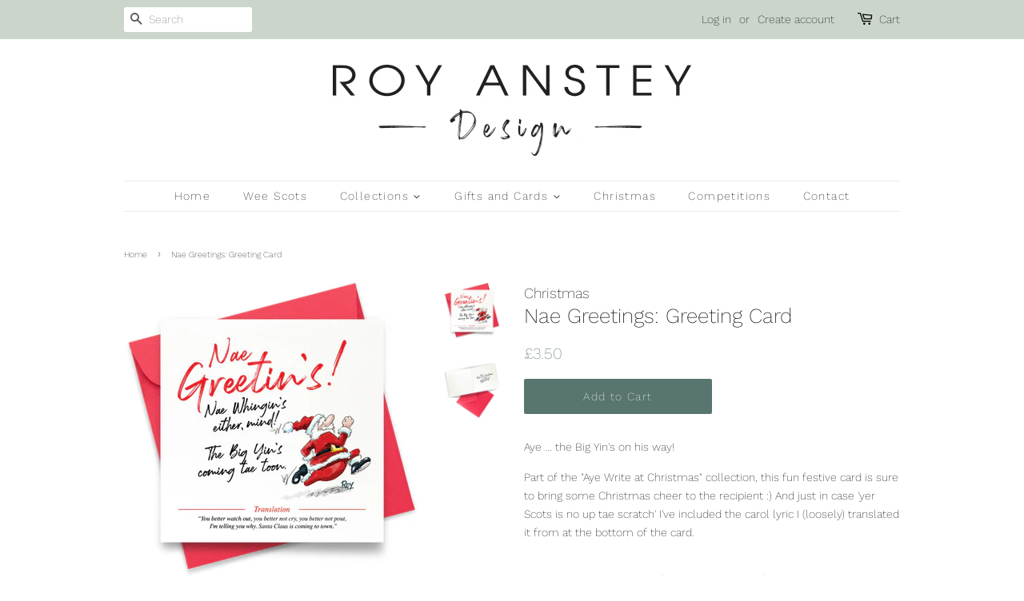

--- FILE ---
content_type: text/html; charset=utf-8
request_url: https://www.royanstey.co.uk/products/nae-greetings-greeting-card
body_size: 23484
content:
<!doctype html>
<html class="no-js">
<head>

  <!-- Basic page needs ================================================== -->
  <meta charset="utf-8">
  <meta http-equiv="X-UA-Compatible" content="IE=edge,chrome=1">

  

  <!-- Title and description ================================================== -->
  <title>
  Nae Greetings: Greeting Card &ndash; Roy Anstey Design
  </title>

  
  <meta name="description" content="Aye ... the Big Yin&#39;s on his way! Part of the &quot;Aye Write at Christmas&quot; collection, this fun festive card is sure to bring some Christmas cheer to the recipient :) And just in case &#39;yer Scots is no up tae scratch&#39; I&#39;ve included the carol lyric I (loosely) translated it from at the bottom of the card. Can&#39;t decide which ">
  

  <!-- Social meta ================================================== -->
  <!-- /snippets/social-meta-tags.liquid -->




<meta property="og:site_name" content="Roy Anstey Design">
<meta property="og:url" content="https://www.royanstey.co.uk/products/nae-greetings-greeting-card">
<meta property="og:title" content="Nae Greetings: Greeting Card">
<meta property="og:type" content="product">
<meta property="og:description" content="Aye ... the Big Yin&#39;s on his way! Part of the &quot;Aye Write at Christmas&quot; collection, this fun festive card is sure to bring some Christmas cheer to the recipient :) And just in case &#39;yer Scots is no up tae scratch&#39; I&#39;ve included the carol lyric I (loosely) translated it from at the bottom of the card. Can&#39;t decide which ">

  <meta property="og:price:amount" content="3.50">
  <meta property="og:price:currency" content="GBP">

<meta property="og:image" content="http://www.royanstey.co.uk/cdn/shop/products/Santa.CardMain_1200x1200.jpg?v=1608240008"><meta property="og:image" content="http://www.royanstey.co.uk/cdn/shop/products/Xmas.Inside_c4f1df73-4e6a-4c25-8f57-09496a2c9c61_1200x1200.jpg?v=1608240008">
<meta property="og:image:secure_url" content="https://www.royanstey.co.uk/cdn/shop/products/Santa.CardMain_1200x1200.jpg?v=1608240008"><meta property="og:image:secure_url" content="https://www.royanstey.co.uk/cdn/shop/products/Xmas.Inside_c4f1df73-4e6a-4c25-8f57-09496a2c9c61_1200x1200.jpg?v=1608240008">


<meta name="twitter:card" content="summary_large_image">
<meta name="twitter:title" content="Nae Greetings: Greeting Card">
<meta name="twitter:description" content="Aye ... the Big Yin&#39;s on his way! Part of the &quot;Aye Write at Christmas&quot; collection, this fun festive card is sure to bring some Christmas cheer to the recipient :) And just in case &#39;yer Scots is no up tae scratch&#39; I&#39;ve included the carol lyric I (loosely) translated it from at the bottom of the card. Can&#39;t decide which ">


  <!-- Helpers ================================================== -->
  <link rel="canonical" href="https://www.royanstey.co.uk/products/nae-greetings-greeting-card">
  <meta name="viewport" content="width=device-width,initial-scale=1">
  <meta name="theme-color" content="#59756f">

  <!-- CSS ================================================== -->
  <link href="//www.royanstey.co.uk/cdn/shop/t/2/assets/timber.scss.css?v=86672116032849986391759259258" rel="stylesheet" type="text/css" media="all" />
  <link href="//www.royanstey.co.uk/cdn/shop/t/2/assets/theme.scss.css?v=30892164957685214131759259257" rel="stylesheet" type="text/css" media="all" />

  <script>
    window.theme = window.theme || {};

    var theme = {
      strings: {
        addToCart: "Add to Cart",
        soldOut: "Sold Out",
        unavailable: "Unavailable",
        zoomClose: "Close (Esc)",
        zoomPrev: "Previous (Left arrow key)",
        zoomNext: "Next (Right arrow key)",
        addressError: "Error looking up that address",
        addressNoResults: "No results for that address",
        addressQueryLimit: "You have exceeded the Google API usage limit. Consider upgrading to a \u003ca href=\"https:\/\/developers.google.com\/maps\/premium\/usage-limits\"\u003ePremium Plan\u003c\/a\u003e.",
        authError: "There was a problem authenticating your Google Maps API Key."
      },
      settings: {
        // Adding some settings to allow the editor to update correctly when they are changed
        enableWideLayout: false,
        typeAccentTransform: false,
        typeAccentSpacing: true,
        baseFontSize: '14px',
        headerBaseFontSize: '26px',
        accentFontSize: '14px'
      },
      variables: {
        mediaQueryMedium: 'screen and (max-width: 768px)',
        bpSmall: false
      },
      moneyFormat: "£{{amount}}"
    }

    document.documentElement.className = document.documentElement.className.replace('no-js', 'supports-js');
  </script>

  <!-- Header hook for plugins ================================================== -->
  <script>window.performance && window.performance.mark && window.performance.mark('shopify.content_for_header.start');</script><meta id="shopify-digital-wallet" name="shopify-digital-wallet" content="/7997915213/digital_wallets/dialog">
<meta name="shopify-checkout-api-token" content="b17fd040bedd351fa7da2eaa9b931629">
<link rel="alternate" type="application/json+oembed" href="https://www.royanstey.co.uk/products/nae-greetings-greeting-card.oembed">
<script async="async" src="/checkouts/internal/preloads.js?locale=en-GB"></script>
<link rel="preconnect" href="https://shop.app" crossorigin="anonymous">
<script async="async" src="https://shop.app/checkouts/internal/preloads.js?locale=en-GB&shop_id=7997915213" crossorigin="anonymous"></script>
<script id="apple-pay-shop-capabilities" type="application/json">{"shopId":7997915213,"countryCode":"GB","currencyCode":"GBP","merchantCapabilities":["supports3DS"],"merchantId":"gid:\/\/shopify\/Shop\/7997915213","merchantName":"Roy Anstey Design","requiredBillingContactFields":["postalAddress","email"],"requiredShippingContactFields":["postalAddress","email"],"shippingType":"shipping","supportedNetworks":["visa","maestro","masterCard","amex","discover","elo"],"total":{"type":"pending","label":"Roy Anstey Design","amount":"1.00"},"shopifyPaymentsEnabled":true,"supportsSubscriptions":true}</script>
<script id="shopify-features" type="application/json">{"accessToken":"b17fd040bedd351fa7da2eaa9b931629","betas":["rich-media-storefront-analytics"],"domain":"www.royanstey.co.uk","predictiveSearch":true,"shopId":7997915213,"locale":"en"}</script>
<script>var Shopify = Shopify || {};
Shopify.shop = "huckleberry-road-uk.myshopify.com";
Shopify.locale = "en";
Shopify.currency = {"active":"GBP","rate":"1.0"};
Shopify.country = "GB";
Shopify.theme = {"name":"Minimal","id":43431166029,"schema_name":"Minimal","schema_version":"9.0.3","theme_store_id":380,"role":"main"};
Shopify.theme.handle = "null";
Shopify.theme.style = {"id":null,"handle":null};
Shopify.cdnHost = "www.royanstey.co.uk/cdn";
Shopify.routes = Shopify.routes || {};
Shopify.routes.root = "/";</script>
<script type="module">!function(o){(o.Shopify=o.Shopify||{}).modules=!0}(window);</script>
<script>!function(o){function n(){var o=[];function n(){o.push(Array.prototype.slice.apply(arguments))}return n.q=o,n}var t=o.Shopify=o.Shopify||{};t.loadFeatures=n(),t.autoloadFeatures=n()}(window);</script>
<script>
  window.ShopifyPay = window.ShopifyPay || {};
  window.ShopifyPay.apiHost = "shop.app\/pay";
  window.ShopifyPay.redirectState = null;
</script>
<script id="shop-js-analytics" type="application/json">{"pageType":"product"}</script>
<script defer="defer" async type="module" src="//www.royanstey.co.uk/cdn/shopifycloud/shop-js/modules/v2/client.init-shop-cart-sync_C5BV16lS.en.esm.js"></script>
<script defer="defer" async type="module" src="//www.royanstey.co.uk/cdn/shopifycloud/shop-js/modules/v2/chunk.common_CygWptCX.esm.js"></script>
<script type="module">
  await import("//www.royanstey.co.uk/cdn/shopifycloud/shop-js/modules/v2/client.init-shop-cart-sync_C5BV16lS.en.esm.js");
await import("//www.royanstey.co.uk/cdn/shopifycloud/shop-js/modules/v2/chunk.common_CygWptCX.esm.js");

  window.Shopify.SignInWithShop?.initShopCartSync?.({"fedCMEnabled":true,"windoidEnabled":true});

</script>
<script>
  window.Shopify = window.Shopify || {};
  if (!window.Shopify.featureAssets) window.Shopify.featureAssets = {};
  window.Shopify.featureAssets['shop-js'] = {"shop-cart-sync":["modules/v2/client.shop-cart-sync_ZFArdW7E.en.esm.js","modules/v2/chunk.common_CygWptCX.esm.js"],"init-fed-cm":["modules/v2/client.init-fed-cm_CmiC4vf6.en.esm.js","modules/v2/chunk.common_CygWptCX.esm.js"],"shop-button":["modules/v2/client.shop-button_tlx5R9nI.en.esm.js","modules/v2/chunk.common_CygWptCX.esm.js"],"shop-cash-offers":["modules/v2/client.shop-cash-offers_DOA2yAJr.en.esm.js","modules/v2/chunk.common_CygWptCX.esm.js","modules/v2/chunk.modal_D71HUcav.esm.js"],"init-windoid":["modules/v2/client.init-windoid_sURxWdc1.en.esm.js","modules/v2/chunk.common_CygWptCX.esm.js"],"shop-toast-manager":["modules/v2/client.shop-toast-manager_ClPi3nE9.en.esm.js","modules/v2/chunk.common_CygWptCX.esm.js"],"init-shop-email-lookup-coordinator":["modules/v2/client.init-shop-email-lookup-coordinator_B8hsDcYM.en.esm.js","modules/v2/chunk.common_CygWptCX.esm.js"],"init-shop-cart-sync":["modules/v2/client.init-shop-cart-sync_C5BV16lS.en.esm.js","modules/v2/chunk.common_CygWptCX.esm.js"],"avatar":["modules/v2/client.avatar_BTnouDA3.en.esm.js"],"pay-button":["modules/v2/client.pay-button_FdsNuTd3.en.esm.js","modules/v2/chunk.common_CygWptCX.esm.js"],"init-customer-accounts":["modules/v2/client.init-customer-accounts_DxDtT_ad.en.esm.js","modules/v2/client.shop-login-button_C5VAVYt1.en.esm.js","modules/v2/chunk.common_CygWptCX.esm.js","modules/v2/chunk.modal_D71HUcav.esm.js"],"init-shop-for-new-customer-accounts":["modules/v2/client.init-shop-for-new-customer-accounts_ChsxoAhi.en.esm.js","modules/v2/client.shop-login-button_C5VAVYt1.en.esm.js","modules/v2/chunk.common_CygWptCX.esm.js","modules/v2/chunk.modal_D71HUcav.esm.js"],"shop-login-button":["modules/v2/client.shop-login-button_C5VAVYt1.en.esm.js","modules/v2/chunk.common_CygWptCX.esm.js","modules/v2/chunk.modal_D71HUcav.esm.js"],"init-customer-accounts-sign-up":["modules/v2/client.init-customer-accounts-sign-up_CPSyQ0Tj.en.esm.js","modules/v2/client.shop-login-button_C5VAVYt1.en.esm.js","modules/v2/chunk.common_CygWptCX.esm.js","modules/v2/chunk.modal_D71HUcav.esm.js"],"shop-follow-button":["modules/v2/client.shop-follow-button_Cva4Ekp9.en.esm.js","modules/v2/chunk.common_CygWptCX.esm.js","modules/v2/chunk.modal_D71HUcav.esm.js"],"checkout-modal":["modules/v2/client.checkout-modal_BPM8l0SH.en.esm.js","modules/v2/chunk.common_CygWptCX.esm.js","modules/v2/chunk.modal_D71HUcav.esm.js"],"lead-capture":["modules/v2/client.lead-capture_Bi8yE_yS.en.esm.js","modules/v2/chunk.common_CygWptCX.esm.js","modules/v2/chunk.modal_D71HUcav.esm.js"],"shop-login":["modules/v2/client.shop-login_D6lNrXab.en.esm.js","modules/v2/chunk.common_CygWptCX.esm.js","modules/v2/chunk.modal_D71HUcav.esm.js"],"payment-terms":["modules/v2/client.payment-terms_CZxnsJam.en.esm.js","modules/v2/chunk.common_CygWptCX.esm.js","modules/v2/chunk.modal_D71HUcav.esm.js"]};
</script>
<script>(function() {
  var isLoaded = false;
  function asyncLoad() {
    if (isLoaded) return;
    isLoaded = true;
    var urls = ["https:\/\/inffuse.eventscalendar.co\/plugins\/shopify\/loader.js?app=calendar\u0026shop=huckleberry-road-uk.myshopify.com\u0026shop=huckleberry-road-uk.myshopify.com"];
    for (var i = 0; i < urls.length; i++) {
      var s = document.createElement('script');
      s.type = 'text/javascript';
      s.async = true;
      s.src = urls[i];
      var x = document.getElementsByTagName('script')[0];
      x.parentNode.insertBefore(s, x);
    }
  };
  if(window.attachEvent) {
    window.attachEvent('onload', asyncLoad);
  } else {
    window.addEventListener('load', asyncLoad, false);
  }
})();</script>
<script id="__st">var __st={"a":7997915213,"offset":0,"reqid":"8d8e901a-9a61-4631-9b9f-2a5969e6756a-1768839719","pageurl":"www.royanstey.co.uk\/products\/nae-greetings-greeting-card","u":"dd8d4728a3de","p":"product","rtyp":"product","rid":4332335759437};</script>
<script>window.ShopifyPaypalV4VisibilityTracking = true;</script>
<script id="captcha-bootstrap">!function(){'use strict';const t='contact',e='account',n='new_comment',o=[[t,t],['blogs',n],['comments',n],[t,'customer']],c=[[e,'customer_login'],[e,'guest_login'],[e,'recover_customer_password'],[e,'create_customer']],r=t=>t.map((([t,e])=>`form[action*='/${t}']:not([data-nocaptcha='true']) input[name='form_type'][value='${e}']`)).join(','),a=t=>()=>t?[...document.querySelectorAll(t)].map((t=>t.form)):[];function s(){const t=[...o],e=r(t);return a(e)}const i='password',u='form_key',d=['recaptcha-v3-token','g-recaptcha-response','h-captcha-response',i],f=()=>{try{return window.sessionStorage}catch{return}},m='__shopify_v',_=t=>t.elements[u];function p(t,e,n=!1){try{const o=window.sessionStorage,c=JSON.parse(o.getItem(e)),{data:r}=function(t){const{data:e,action:n}=t;return t[m]||n?{data:e,action:n}:{data:t,action:n}}(c);for(const[e,n]of Object.entries(r))t.elements[e]&&(t.elements[e].value=n);n&&o.removeItem(e)}catch(o){console.error('form repopulation failed',{error:o})}}const l='form_type',E='cptcha';function T(t){t.dataset[E]=!0}const w=window,h=w.document,L='Shopify',v='ce_forms',y='captcha';let A=!1;((t,e)=>{const n=(g='f06e6c50-85a8-45c8-87d0-21a2b65856fe',I='https://cdn.shopify.com/shopifycloud/storefront-forms-hcaptcha/ce_storefront_forms_captcha_hcaptcha.v1.5.2.iife.js',D={infoText:'Protected by hCaptcha',privacyText:'Privacy',termsText:'Terms'},(t,e,n)=>{const o=w[L][v],c=o.bindForm;if(c)return c(t,g,e,D).then(n);var r;o.q.push([[t,g,e,D],n]),r=I,A||(h.body.append(Object.assign(h.createElement('script'),{id:'captcha-provider',async:!0,src:r})),A=!0)});var g,I,D;w[L]=w[L]||{},w[L][v]=w[L][v]||{},w[L][v].q=[],w[L][y]=w[L][y]||{},w[L][y].protect=function(t,e){n(t,void 0,e),T(t)},Object.freeze(w[L][y]),function(t,e,n,w,h,L){const[v,y,A,g]=function(t,e,n){const i=e?o:[],u=t?c:[],d=[...i,...u],f=r(d),m=r(i),_=r(d.filter((([t,e])=>n.includes(e))));return[a(f),a(m),a(_),s()]}(w,h,L),I=t=>{const e=t.target;return e instanceof HTMLFormElement?e:e&&e.form},D=t=>v().includes(t);t.addEventListener('submit',(t=>{const e=I(t);if(!e)return;const n=D(e)&&!e.dataset.hcaptchaBound&&!e.dataset.recaptchaBound,o=_(e),c=g().includes(e)&&(!o||!o.value);(n||c)&&t.preventDefault(),c&&!n&&(function(t){try{if(!f())return;!function(t){const e=f();if(!e)return;const n=_(t);if(!n)return;const o=n.value;o&&e.removeItem(o)}(t);const e=Array.from(Array(32),(()=>Math.random().toString(36)[2])).join('');!function(t,e){_(t)||t.append(Object.assign(document.createElement('input'),{type:'hidden',name:u})),t.elements[u].value=e}(t,e),function(t,e){const n=f();if(!n)return;const o=[...t.querySelectorAll(`input[type='${i}']`)].map((({name:t})=>t)),c=[...d,...o],r={};for(const[a,s]of new FormData(t).entries())c.includes(a)||(r[a]=s);n.setItem(e,JSON.stringify({[m]:1,action:t.action,data:r}))}(t,e)}catch(e){console.error('failed to persist form',e)}}(e),e.submit())}));const S=(t,e)=>{t&&!t.dataset[E]&&(n(t,e.some((e=>e===t))),T(t))};for(const o of['focusin','change'])t.addEventListener(o,(t=>{const e=I(t);D(e)&&S(e,y())}));const B=e.get('form_key'),M=e.get(l),P=B&&M;t.addEventListener('DOMContentLoaded',(()=>{const t=y();if(P)for(const e of t)e.elements[l].value===M&&p(e,B);[...new Set([...A(),...v().filter((t=>'true'===t.dataset.shopifyCaptcha))])].forEach((e=>S(e,t)))}))}(h,new URLSearchParams(w.location.search),n,t,e,['guest_login'])})(!0,!0)}();</script>
<script integrity="sha256-4kQ18oKyAcykRKYeNunJcIwy7WH5gtpwJnB7kiuLZ1E=" data-source-attribution="shopify.loadfeatures" defer="defer" src="//www.royanstey.co.uk/cdn/shopifycloud/storefront/assets/storefront/load_feature-a0a9edcb.js" crossorigin="anonymous"></script>
<script crossorigin="anonymous" defer="defer" src="//www.royanstey.co.uk/cdn/shopifycloud/storefront/assets/shopify_pay/storefront-65b4c6d7.js?v=20250812"></script>
<script data-source-attribution="shopify.dynamic_checkout.dynamic.init">var Shopify=Shopify||{};Shopify.PaymentButton=Shopify.PaymentButton||{isStorefrontPortableWallets:!0,init:function(){window.Shopify.PaymentButton.init=function(){};var t=document.createElement("script");t.src="https://www.royanstey.co.uk/cdn/shopifycloud/portable-wallets/latest/portable-wallets.en.js",t.type="module",document.head.appendChild(t)}};
</script>
<script data-source-attribution="shopify.dynamic_checkout.buyer_consent">
  function portableWalletsHideBuyerConsent(e){var t=document.getElementById("shopify-buyer-consent"),n=document.getElementById("shopify-subscription-policy-button");t&&n&&(t.classList.add("hidden"),t.setAttribute("aria-hidden","true"),n.removeEventListener("click",e))}function portableWalletsShowBuyerConsent(e){var t=document.getElementById("shopify-buyer-consent"),n=document.getElementById("shopify-subscription-policy-button");t&&n&&(t.classList.remove("hidden"),t.removeAttribute("aria-hidden"),n.addEventListener("click",e))}window.Shopify?.PaymentButton&&(window.Shopify.PaymentButton.hideBuyerConsent=portableWalletsHideBuyerConsent,window.Shopify.PaymentButton.showBuyerConsent=portableWalletsShowBuyerConsent);
</script>
<script data-source-attribution="shopify.dynamic_checkout.cart.bootstrap">document.addEventListener("DOMContentLoaded",(function(){function t(){return document.querySelector("shopify-accelerated-checkout-cart, shopify-accelerated-checkout")}if(t())Shopify.PaymentButton.init();else{new MutationObserver((function(e,n){t()&&(Shopify.PaymentButton.init(),n.disconnect())})).observe(document.body,{childList:!0,subtree:!0})}}));
</script>
<link id="shopify-accelerated-checkout-styles" rel="stylesheet" media="screen" href="https://www.royanstey.co.uk/cdn/shopifycloud/portable-wallets/latest/accelerated-checkout-backwards-compat.css" crossorigin="anonymous">
<style id="shopify-accelerated-checkout-cart">
        #shopify-buyer-consent {
  margin-top: 1em;
  display: inline-block;
  width: 100%;
}

#shopify-buyer-consent.hidden {
  display: none;
}

#shopify-subscription-policy-button {
  background: none;
  border: none;
  padding: 0;
  text-decoration: underline;
  font-size: inherit;
  cursor: pointer;
}

#shopify-subscription-policy-button::before {
  box-shadow: none;
}

      </style>

<script>window.performance && window.performance.mark && window.performance.mark('shopify.content_for_header.end');</script>

  <script src="//www.royanstey.co.uk/cdn/shop/t/2/assets/jquery-2.2.3.min.js?v=58211863146907186831550430036" type="text/javascript"></script>

  <script src="//www.royanstey.co.uk/cdn/shop/t/2/assets/lazysizes.min.js?v=177476512571513845041550430036" async="async"></script>

  
  

<link href="https://monorail-edge.shopifysvc.com" rel="dns-prefetch">
<script>(function(){if ("sendBeacon" in navigator && "performance" in window) {try {var session_token_from_headers = performance.getEntriesByType('navigation')[0].serverTiming.find(x => x.name == '_s').description;} catch {var session_token_from_headers = undefined;}var session_cookie_matches = document.cookie.match(/_shopify_s=([^;]*)/);var session_token_from_cookie = session_cookie_matches && session_cookie_matches.length === 2 ? session_cookie_matches[1] : "";var session_token = session_token_from_headers || session_token_from_cookie || "";function handle_abandonment_event(e) {var entries = performance.getEntries().filter(function(entry) {return /monorail-edge.shopifysvc.com/.test(entry.name);});if (!window.abandonment_tracked && entries.length === 0) {window.abandonment_tracked = true;var currentMs = Date.now();var navigation_start = performance.timing.navigationStart;var payload = {shop_id: 7997915213,url: window.location.href,navigation_start,duration: currentMs - navigation_start,session_token,page_type: "product"};window.navigator.sendBeacon("https://monorail-edge.shopifysvc.com/v1/produce", JSON.stringify({schema_id: "online_store_buyer_site_abandonment/1.1",payload: payload,metadata: {event_created_at_ms: currentMs,event_sent_at_ms: currentMs}}));}}window.addEventListener('pagehide', handle_abandonment_event);}}());</script>
<script id="web-pixels-manager-setup">(function e(e,d,r,n,o){if(void 0===o&&(o={}),!Boolean(null===(a=null===(i=window.Shopify)||void 0===i?void 0:i.analytics)||void 0===a?void 0:a.replayQueue)){var i,a;window.Shopify=window.Shopify||{};var t=window.Shopify;t.analytics=t.analytics||{};var s=t.analytics;s.replayQueue=[],s.publish=function(e,d,r){return s.replayQueue.push([e,d,r]),!0};try{self.performance.mark("wpm:start")}catch(e){}var l=function(){var e={modern:/Edge?\/(1{2}[4-9]|1[2-9]\d|[2-9]\d{2}|\d{4,})\.\d+(\.\d+|)|Firefox\/(1{2}[4-9]|1[2-9]\d|[2-9]\d{2}|\d{4,})\.\d+(\.\d+|)|Chrom(ium|e)\/(9{2}|\d{3,})\.\d+(\.\d+|)|(Maci|X1{2}).+ Version\/(15\.\d+|(1[6-9]|[2-9]\d|\d{3,})\.\d+)([,.]\d+|)( \(\w+\)|)( Mobile\/\w+|) Safari\/|Chrome.+OPR\/(9{2}|\d{3,})\.\d+\.\d+|(CPU[ +]OS|iPhone[ +]OS|CPU[ +]iPhone|CPU IPhone OS|CPU iPad OS)[ +]+(15[._]\d+|(1[6-9]|[2-9]\d|\d{3,})[._]\d+)([._]\d+|)|Android:?[ /-](13[3-9]|1[4-9]\d|[2-9]\d{2}|\d{4,})(\.\d+|)(\.\d+|)|Android.+Firefox\/(13[5-9]|1[4-9]\d|[2-9]\d{2}|\d{4,})\.\d+(\.\d+|)|Android.+Chrom(ium|e)\/(13[3-9]|1[4-9]\d|[2-9]\d{2}|\d{4,})\.\d+(\.\d+|)|SamsungBrowser\/([2-9]\d|\d{3,})\.\d+/,legacy:/Edge?\/(1[6-9]|[2-9]\d|\d{3,})\.\d+(\.\d+|)|Firefox\/(5[4-9]|[6-9]\d|\d{3,})\.\d+(\.\d+|)|Chrom(ium|e)\/(5[1-9]|[6-9]\d|\d{3,})\.\d+(\.\d+|)([\d.]+$|.*Safari\/(?![\d.]+ Edge\/[\d.]+$))|(Maci|X1{2}).+ Version\/(10\.\d+|(1[1-9]|[2-9]\d|\d{3,})\.\d+)([,.]\d+|)( \(\w+\)|)( Mobile\/\w+|) Safari\/|Chrome.+OPR\/(3[89]|[4-9]\d|\d{3,})\.\d+\.\d+|(CPU[ +]OS|iPhone[ +]OS|CPU[ +]iPhone|CPU IPhone OS|CPU iPad OS)[ +]+(10[._]\d+|(1[1-9]|[2-9]\d|\d{3,})[._]\d+)([._]\d+|)|Android:?[ /-](13[3-9]|1[4-9]\d|[2-9]\d{2}|\d{4,})(\.\d+|)(\.\d+|)|Mobile Safari.+OPR\/([89]\d|\d{3,})\.\d+\.\d+|Android.+Firefox\/(13[5-9]|1[4-9]\d|[2-9]\d{2}|\d{4,})\.\d+(\.\d+|)|Android.+Chrom(ium|e)\/(13[3-9]|1[4-9]\d|[2-9]\d{2}|\d{4,})\.\d+(\.\d+|)|Android.+(UC? ?Browser|UCWEB|U3)[ /]?(15\.([5-9]|\d{2,})|(1[6-9]|[2-9]\d|\d{3,})\.\d+)\.\d+|SamsungBrowser\/(5\.\d+|([6-9]|\d{2,})\.\d+)|Android.+MQ{2}Browser\/(14(\.(9|\d{2,})|)|(1[5-9]|[2-9]\d|\d{3,})(\.\d+|))(\.\d+|)|K[Aa][Ii]OS\/(3\.\d+|([4-9]|\d{2,})\.\d+)(\.\d+|)/},d=e.modern,r=e.legacy,n=navigator.userAgent;return n.match(d)?"modern":n.match(r)?"legacy":"unknown"}(),u="modern"===l?"modern":"legacy",c=(null!=n?n:{modern:"",legacy:""})[u],f=function(e){return[e.baseUrl,"/wpm","/b",e.hashVersion,"modern"===e.buildTarget?"m":"l",".js"].join("")}({baseUrl:d,hashVersion:r,buildTarget:u}),m=function(e){var d=e.version,r=e.bundleTarget,n=e.surface,o=e.pageUrl,i=e.monorailEndpoint;return{emit:function(e){var a=e.status,t=e.errorMsg,s=(new Date).getTime(),l=JSON.stringify({metadata:{event_sent_at_ms:s},events:[{schema_id:"web_pixels_manager_load/3.1",payload:{version:d,bundle_target:r,page_url:o,status:a,surface:n,error_msg:t},metadata:{event_created_at_ms:s}}]});if(!i)return console&&console.warn&&console.warn("[Web Pixels Manager] No Monorail endpoint provided, skipping logging."),!1;try{return self.navigator.sendBeacon.bind(self.navigator)(i,l)}catch(e){}var u=new XMLHttpRequest;try{return u.open("POST",i,!0),u.setRequestHeader("Content-Type","text/plain"),u.send(l),!0}catch(e){return console&&console.warn&&console.warn("[Web Pixels Manager] Got an unhandled error while logging to Monorail."),!1}}}}({version:r,bundleTarget:l,surface:e.surface,pageUrl:self.location.href,monorailEndpoint:e.monorailEndpoint});try{o.browserTarget=l,function(e){var d=e.src,r=e.async,n=void 0===r||r,o=e.onload,i=e.onerror,a=e.sri,t=e.scriptDataAttributes,s=void 0===t?{}:t,l=document.createElement("script"),u=document.querySelector("head"),c=document.querySelector("body");if(l.async=n,l.src=d,a&&(l.integrity=a,l.crossOrigin="anonymous"),s)for(var f in s)if(Object.prototype.hasOwnProperty.call(s,f))try{l.dataset[f]=s[f]}catch(e){}if(o&&l.addEventListener("load",o),i&&l.addEventListener("error",i),u)u.appendChild(l);else{if(!c)throw new Error("Did not find a head or body element to append the script");c.appendChild(l)}}({src:f,async:!0,onload:function(){if(!function(){var e,d;return Boolean(null===(d=null===(e=window.Shopify)||void 0===e?void 0:e.analytics)||void 0===d?void 0:d.initialized)}()){var d=window.webPixelsManager.init(e)||void 0;if(d){var r=window.Shopify.analytics;r.replayQueue.forEach((function(e){var r=e[0],n=e[1],o=e[2];d.publishCustomEvent(r,n,o)})),r.replayQueue=[],r.publish=d.publishCustomEvent,r.visitor=d.visitor,r.initialized=!0}}},onerror:function(){return m.emit({status:"failed",errorMsg:"".concat(f," has failed to load")})},sri:function(e){var d=/^sha384-[A-Za-z0-9+/=]+$/;return"string"==typeof e&&d.test(e)}(c)?c:"",scriptDataAttributes:o}),m.emit({status:"loading"})}catch(e){m.emit({status:"failed",errorMsg:(null==e?void 0:e.message)||"Unknown error"})}}})({shopId: 7997915213,storefrontBaseUrl: "https://www.royanstey.co.uk",extensionsBaseUrl: "https://extensions.shopifycdn.com/cdn/shopifycloud/web-pixels-manager",monorailEndpoint: "https://monorail-edge.shopifysvc.com/unstable/produce_batch",surface: "storefront-renderer",enabledBetaFlags: ["2dca8a86"],webPixelsConfigList: [{"id":"shopify-app-pixel","configuration":"{}","eventPayloadVersion":"v1","runtimeContext":"STRICT","scriptVersion":"0450","apiClientId":"shopify-pixel","type":"APP","privacyPurposes":["ANALYTICS","MARKETING"]},{"id":"shopify-custom-pixel","eventPayloadVersion":"v1","runtimeContext":"LAX","scriptVersion":"0450","apiClientId":"shopify-pixel","type":"CUSTOM","privacyPurposes":["ANALYTICS","MARKETING"]}],isMerchantRequest: false,initData: {"shop":{"name":"Roy Anstey Design","paymentSettings":{"currencyCode":"GBP"},"myshopifyDomain":"huckleberry-road-uk.myshopify.com","countryCode":"GB","storefrontUrl":"https:\/\/www.royanstey.co.uk"},"customer":null,"cart":null,"checkout":null,"productVariants":[{"price":{"amount":3.5,"currencyCode":"GBP"},"product":{"title":"Nae Greetings: Greeting Card","vendor":"Christmas","id":"4332335759437","untranslatedTitle":"Nae Greetings: Greeting Card","url":"\/products\/nae-greetings-greeting-card","type":"Greeting Card"},"id":"31115617239117","image":{"src":"\/\/www.royanstey.co.uk\/cdn\/shop\/products\/Santa.CardMain.jpg?v=1608240008"},"sku":"GC-AWC-NGM","title":"Default Title","untranslatedTitle":"Default Title"}],"purchasingCompany":null},},"https://www.royanstey.co.uk/cdn","fcfee988w5aeb613cpc8e4bc33m6693e112",{"modern":"","legacy":""},{"shopId":"7997915213","storefrontBaseUrl":"https:\/\/www.royanstey.co.uk","extensionBaseUrl":"https:\/\/extensions.shopifycdn.com\/cdn\/shopifycloud\/web-pixels-manager","surface":"storefront-renderer","enabledBetaFlags":"[\"2dca8a86\"]","isMerchantRequest":"false","hashVersion":"fcfee988w5aeb613cpc8e4bc33m6693e112","publish":"custom","events":"[[\"page_viewed\",{}],[\"product_viewed\",{\"productVariant\":{\"price\":{\"amount\":3.5,\"currencyCode\":\"GBP\"},\"product\":{\"title\":\"Nae Greetings: Greeting Card\",\"vendor\":\"Christmas\",\"id\":\"4332335759437\",\"untranslatedTitle\":\"Nae Greetings: Greeting Card\",\"url\":\"\/products\/nae-greetings-greeting-card\",\"type\":\"Greeting Card\"},\"id\":\"31115617239117\",\"image\":{\"src\":\"\/\/www.royanstey.co.uk\/cdn\/shop\/products\/Santa.CardMain.jpg?v=1608240008\"},\"sku\":\"GC-AWC-NGM\",\"title\":\"Default Title\",\"untranslatedTitle\":\"Default Title\"}}]]"});</script><script>
  window.ShopifyAnalytics = window.ShopifyAnalytics || {};
  window.ShopifyAnalytics.meta = window.ShopifyAnalytics.meta || {};
  window.ShopifyAnalytics.meta.currency = 'GBP';
  var meta = {"product":{"id":4332335759437,"gid":"gid:\/\/shopify\/Product\/4332335759437","vendor":"Christmas","type":"Greeting Card","handle":"nae-greetings-greeting-card","variants":[{"id":31115617239117,"price":350,"name":"Nae Greetings: Greeting Card","public_title":null,"sku":"GC-AWC-NGM"}],"remote":false},"page":{"pageType":"product","resourceType":"product","resourceId":4332335759437,"requestId":"8d8e901a-9a61-4631-9b9f-2a5969e6756a-1768839719"}};
  for (var attr in meta) {
    window.ShopifyAnalytics.meta[attr] = meta[attr];
  }
</script>
<script class="analytics">
  (function () {
    var customDocumentWrite = function(content) {
      var jquery = null;

      if (window.jQuery) {
        jquery = window.jQuery;
      } else if (window.Checkout && window.Checkout.$) {
        jquery = window.Checkout.$;
      }

      if (jquery) {
        jquery('body').append(content);
      }
    };

    var hasLoggedConversion = function(token) {
      if (token) {
        return document.cookie.indexOf('loggedConversion=' + token) !== -1;
      }
      return false;
    }

    var setCookieIfConversion = function(token) {
      if (token) {
        var twoMonthsFromNow = new Date(Date.now());
        twoMonthsFromNow.setMonth(twoMonthsFromNow.getMonth() + 2);

        document.cookie = 'loggedConversion=' + token + '; expires=' + twoMonthsFromNow;
      }
    }

    var trekkie = window.ShopifyAnalytics.lib = window.trekkie = window.trekkie || [];
    if (trekkie.integrations) {
      return;
    }
    trekkie.methods = [
      'identify',
      'page',
      'ready',
      'track',
      'trackForm',
      'trackLink'
    ];
    trekkie.factory = function(method) {
      return function() {
        var args = Array.prototype.slice.call(arguments);
        args.unshift(method);
        trekkie.push(args);
        return trekkie;
      };
    };
    for (var i = 0; i < trekkie.methods.length; i++) {
      var key = trekkie.methods[i];
      trekkie[key] = trekkie.factory(key);
    }
    trekkie.load = function(config) {
      trekkie.config = config || {};
      trekkie.config.initialDocumentCookie = document.cookie;
      var first = document.getElementsByTagName('script')[0];
      var script = document.createElement('script');
      script.type = 'text/javascript';
      script.onerror = function(e) {
        var scriptFallback = document.createElement('script');
        scriptFallback.type = 'text/javascript';
        scriptFallback.onerror = function(error) {
                var Monorail = {
      produce: function produce(monorailDomain, schemaId, payload) {
        var currentMs = new Date().getTime();
        var event = {
          schema_id: schemaId,
          payload: payload,
          metadata: {
            event_created_at_ms: currentMs,
            event_sent_at_ms: currentMs
          }
        };
        return Monorail.sendRequest("https://" + monorailDomain + "/v1/produce", JSON.stringify(event));
      },
      sendRequest: function sendRequest(endpointUrl, payload) {
        // Try the sendBeacon API
        if (window && window.navigator && typeof window.navigator.sendBeacon === 'function' && typeof window.Blob === 'function' && !Monorail.isIos12()) {
          var blobData = new window.Blob([payload], {
            type: 'text/plain'
          });

          if (window.navigator.sendBeacon(endpointUrl, blobData)) {
            return true;
          } // sendBeacon was not successful

        } // XHR beacon

        var xhr = new XMLHttpRequest();

        try {
          xhr.open('POST', endpointUrl);
          xhr.setRequestHeader('Content-Type', 'text/plain');
          xhr.send(payload);
        } catch (e) {
          console.log(e);
        }

        return false;
      },
      isIos12: function isIos12() {
        return window.navigator.userAgent.lastIndexOf('iPhone; CPU iPhone OS 12_') !== -1 || window.navigator.userAgent.lastIndexOf('iPad; CPU OS 12_') !== -1;
      }
    };
    Monorail.produce('monorail-edge.shopifysvc.com',
      'trekkie_storefront_load_errors/1.1',
      {shop_id: 7997915213,
      theme_id: 43431166029,
      app_name: "storefront",
      context_url: window.location.href,
      source_url: "//www.royanstey.co.uk/cdn/s/trekkie.storefront.cd680fe47e6c39ca5d5df5f0a32d569bc48c0f27.min.js"});

        };
        scriptFallback.async = true;
        scriptFallback.src = '//www.royanstey.co.uk/cdn/s/trekkie.storefront.cd680fe47e6c39ca5d5df5f0a32d569bc48c0f27.min.js';
        first.parentNode.insertBefore(scriptFallback, first);
      };
      script.async = true;
      script.src = '//www.royanstey.co.uk/cdn/s/trekkie.storefront.cd680fe47e6c39ca5d5df5f0a32d569bc48c0f27.min.js';
      first.parentNode.insertBefore(script, first);
    };
    trekkie.load(
      {"Trekkie":{"appName":"storefront","development":false,"defaultAttributes":{"shopId":7997915213,"isMerchantRequest":null,"themeId":43431166029,"themeCityHash":"3338486759373627987","contentLanguage":"en","currency":"GBP","eventMetadataId":"61e03175-0272-4355-a8da-404c123a9367"},"isServerSideCookieWritingEnabled":true,"monorailRegion":"shop_domain","enabledBetaFlags":["65f19447"]},"Session Attribution":{},"S2S":{"facebookCapiEnabled":false,"source":"trekkie-storefront-renderer","apiClientId":580111}}
    );

    var loaded = false;
    trekkie.ready(function() {
      if (loaded) return;
      loaded = true;

      window.ShopifyAnalytics.lib = window.trekkie;

      var originalDocumentWrite = document.write;
      document.write = customDocumentWrite;
      try { window.ShopifyAnalytics.merchantGoogleAnalytics.call(this); } catch(error) {};
      document.write = originalDocumentWrite;

      window.ShopifyAnalytics.lib.page(null,{"pageType":"product","resourceType":"product","resourceId":4332335759437,"requestId":"8d8e901a-9a61-4631-9b9f-2a5969e6756a-1768839719","shopifyEmitted":true});

      var match = window.location.pathname.match(/checkouts\/(.+)\/(thank_you|post_purchase)/)
      var token = match? match[1]: undefined;
      if (!hasLoggedConversion(token)) {
        setCookieIfConversion(token);
        window.ShopifyAnalytics.lib.track("Viewed Product",{"currency":"GBP","variantId":31115617239117,"productId":4332335759437,"productGid":"gid:\/\/shopify\/Product\/4332335759437","name":"Nae Greetings: Greeting Card","price":"3.50","sku":"GC-AWC-NGM","brand":"Christmas","variant":null,"category":"Greeting Card","nonInteraction":true,"remote":false},undefined,undefined,{"shopifyEmitted":true});
      window.ShopifyAnalytics.lib.track("monorail:\/\/trekkie_storefront_viewed_product\/1.1",{"currency":"GBP","variantId":31115617239117,"productId":4332335759437,"productGid":"gid:\/\/shopify\/Product\/4332335759437","name":"Nae Greetings: Greeting Card","price":"3.50","sku":"GC-AWC-NGM","brand":"Christmas","variant":null,"category":"Greeting Card","nonInteraction":true,"remote":false,"referer":"https:\/\/www.royanstey.co.uk\/products\/nae-greetings-greeting-card"});
      }
    });


        var eventsListenerScript = document.createElement('script');
        eventsListenerScript.async = true;
        eventsListenerScript.src = "//www.royanstey.co.uk/cdn/shopifycloud/storefront/assets/shop_events_listener-3da45d37.js";
        document.getElementsByTagName('head')[0].appendChild(eventsListenerScript);

})();</script>
<script
  defer
  src="https://www.royanstey.co.uk/cdn/shopifycloud/perf-kit/shopify-perf-kit-3.0.4.min.js"
  data-application="storefront-renderer"
  data-shop-id="7997915213"
  data-render-region="gcp-us-east1"
  data-page-type="product"
  data-theme-instance-id="43431166029"
  data-theme-name="Minimal"
  data-theme-version="9.0.3"
  data-monorail-region="shop_domain"
  data-resource-timing-sampling-rate="10"
  data-shs="true"
  data-shs-beacon="true"
  data-shs-export-with-fetch="true"
  data-shs-logs-sample-rate="1"
  data-shs-beacon-endpoint="https://www.royanstey.co.uk/api/collect"
></script>
</head>

<body id="nae-greetings-greeting-card" class="template-product" >

  <div id="shopify-section-header" class="shopify-section"><style>
  .logo__image-wrapper {
    max-width: 450px;
  }
  /*================= If logo is above navigation ================== */
  
    .site-nav {
      
        border-top: 1px solid #ebebeb;
        border-bottom: 1px solid #ebebeb;
      
      margin-top: 30px;
    }

    
      .logo__image-wrapper {
        margin: 0 auto;
      }
    
  

  /*============ If logo is on the same line as navigation ============ */
  


  
</style>

<div data-section-id="header" data-section-type="header-section">
  <div class="header-bar">
    <div class="wrapper medium-down--hide">
      <div class="post-large--display-table">

        
          <div class="header-bar__left post-large--display-table-cell">

            

            

            
              <div class="header-bar__module header-bar__search">
                


  <form action="/search" method="get" class="header-bar__search-form clearfix" role="search">
    
    <button type="submit" class="btn btn--search icon-fallback-text header-bar__search-submit">
      <span class="icon icon-search" aria-hidden="true"></span>
      <span class="fallback-text">Search</span>
    </button>
    <input type="search" name="q" value="" aria-label="Search" class="header-bar__search-input" placeholder="Search">
  </form>


              </div>
            

          </div>
        

        <div class="header-bar__right post-large--display-table-cell">

          
            <ul class="header-bar__module header-bar__module--list">
              
                <li>
                  <a href="https://www.royanstey.co.uk/customer_authentication/redirect?locale=en&amp;region_country=GB" id="customer_login_link">Log in</a>
                </li>
                <li>or</li>
                <li>
                  <a href="https://shopify.com/7997915213/account?locale=en" id="customer_register_link">Create account</a>
                </li>
              
            </ul>
          

          <div class="header-bar__module">
            <span class="header-bar__sep" aria-hidden="true"></span>
            <a href="/cart" class="cart-page-link">
              <span class="icon icon-cart header-bar__cart-icon" aria-hidden="true"></span>
            </a>
          </div>

          <div class="header-bar__module">
            <a href="/cart" class="cart-page-link">
              Cart
              <span class="cart-count header-bar__cart-count hidden-count">0</span>
            </a>
          </div>

          
            
          

        </div>
      </div>
    </div>

    <div class="wrapper post-large--hide announcement-bar--mobile">
      
    </div>

    <div class="wrapper post-large--hide">
      
        <button type="button" class="mobile-nav-trigger" id="MobileNavTrigger" aria-controls="MobileNav" aria-expanded="false">
          <span class="icon icon-hamburger" aria-hidden="true"></span>
          Menu
        </button>
      
      <a href="/cart" class="cart-page-link mobile-cart-page-link">
        <span class="icon icon-cart header-bar__cart-icon" aria-hidden="true"></span>
        Cart <span class="cart-count hidden-count">0</span>
      </a>
    </div>
    <nav role="navigation">
  <ul id="MobileNav" class="mobile-nav post-large--hide">
    
      
        <li class="mobile-nav__link">
          <a
            href="/"
            class="mobile-nav"
            >
            Home
          </a>
        </li>
      
    
      
        <li class="mobile-nav__link">
          <a
            href="/collections/wee-scots"
            class="mobile-nav"
            >
            Wee Scots
          </a>
        </li>
      
    
      
        
        <li class="mobile-nav__link" aria-haspopup="true">
          <a
            href="/pages/second-test-content"
            class="mobile-nav__sublist-trigger"
            aria-controls="MobileNav-Parent-3"
            aria-expanded="false">
            Collections
            <span class="icon-fallback-text mobile-nav__sublist-expand" aria-hidden="true">
  <span class="icon icon-plus" aria-hidden="true"></span>
  <span class="fallback-text">+</span>
</span>
<span class="icon-fallback-text mobile-nav__sublist-contract" aria-hidden="true">
  <span class="icon icon-minus" aria-hidden="true"></span>
  <span class="fallback-text">-</span>
</span>

          </a>
          <ul
            id="MobileNav-Parent-3"
            class="mobile-nav__sublist">
            
            
              
                <li class="mobile-nav__sublist-link">
                  <a
                    href="/collections/barking-mad"
                    >
                    Barking Mad
                  </a>
                </li>
              
            
              
                <li class="mobile-nav__sublist-link">
                  <a
                    href="/collections/great-scot"
                    >
                    Great Scot
                  </a>
                </li>
              
            
              
                <li class="mobile-nav__sublist-link">
                  <a
                    href="/collections/moody-coos"
                    >
                    Moody Coos
                  </a>
                </li>
              
            
              
                <li class="mobile-nav__sublist-link">
                  <a
                    href="/collections/nc500"
                    >
                    NC500
                  </a>
                </li>
              
            
              
                <li class="mobile-nav__sublist-link">
                  <a
                    href="/collections/rambling-coo"
                    >
                    Rambling Coo
                  </a>
                </li>
              
            
              
                <li class="mobile-nav__sublist-link">
                  <a
                    href="/collections/sign-language"
                    >
                    Sign Language
                  </a>
                </li>
              
            
              
                <li class="mobile-nav__sublist-link">
                  <a
                    href="/collections/calendars"
                    >
                    Calendars
                  </a>
                </li>
              
            
              
                <li class="mobile-nav__sublist-link">
                  <a
                    href="/collections/wee-scots"
                    >
                    Wee Scots
                  </a>
                </li>
              
            
          </ul>
        </li>
      
    
      
        
        <li class="mobile-nav__link" aria-haspopup="true">
          <a
            href="/collections/gifts"
            class="mobile-nav__sublist-trigger"
            aria-controls="MobileNav-Parent-4"
            aria-expanded="false">
            Gifts and Cards
            <span class="icon-fallback-text mobile-nav__sublist-expand" aria-hidden="true">
  <span class="icon icon-plus" aria-hidden="true"></span>
  <span class="fallback-text">+</span>
</span>
<span class="icon-fallback-text mobile-nav__sublist-contract" aria-hidden="true">
  <span class="icon icon-minus" aria-hidden="true"></span>
  <span class="fallback-text">-</span>
</span>

          </a>
          <ul
            id="MobileNav-Parent-4"
            class="mobile-nav__sublist">
            
              <li class="mobile-nav__sublist-link ">
                <a href="/collections/gifts" class="site-nav__link">All <span class="visually-hidden">Gifts and Cards</span></a>
              </li>
            
            
              
                <li class="mobile-nav__sublist-link">
                  <a
                    href="/collections/books"
                    >
                    Books
                  </a>
                </li>
              
            
              
                <li class="mobile-nav__sublist-link">
                  <a
                    href="/collections/calendars"
                    >
                    Calendars
                  </a>
                </li>
              
            
              
                <li class="mobile-nav__sublist-link">
                  <a
                    href="/collections/t-shirts"
                    >
                    T-Shirts
                  </a>
                </li>
              
            
              
                
                <li class="mobile-nav__sublist-link">
                  <a
                    href="/collections/greeting-cards-1"
                    class="mobile-nav__sublist-trigger"
                    aria-controls="MobileNav-Child-4-4"
                    aria-expanded="false"
                    >
                    Greeting Cards
                    <span class="icon-fallback-text mobile-nav__sublist-expand" aria-hidden="true">
  <span class="icon icon-plus" aria-hidden="true"></span>
  <span class="fallback-text">+</span>
</span>
<span class="icon-fallback-text mobile-nav__sublist-contract" aria-hidden="true">
  <span class="icon icon-minus" aria-hidden="true"></span>
  <span class="fallback-text">-</span>
</span>

                  </a>
                  <ul
                    id="MobileNav-Child-4-4"
                    class="mobile-nav__sublist mobile-nav__sublist--grandchilds">
                    
                      <li class="mobile-nav__sublist-link">
                        <a
                          href="/collections/rufus-and-bunbun-greeting-cards/Greeting-Cards"
                          >
                          Rufus and Bunbun
                        </a>
                      </li>
                    
                      <li class="mobile-nav__sublist-link">
                        <a
                          href="/collections/from-the-heart"
                          >
                          From the Heart
                        </a>
                      </li>
                    
                      <li class="mobile-nav__sublist-link">
                        <a
                          href="/collections/aye-write"
                          >
                          Aye Write
                        </a>
                      </li>
                    
                      <li class="mobile-nav__sublist-link">
                        <a
                          href="/collections/coo-christmas-cards"
                          >
                          Christmas
                        </a>
                      </li>
                    
                  </ul>
                </li>
              
            
              
                <li class="mobile-nav__sublist-link">
                  <a
                    href="/collections/gifts/Gifts"
                    >
                    Gifts
                  </a>
                </li>
              
            
          </ul>
        </li>
      
    
      
        <li class="mobile-nav__link">
          <a
            href="/collections/christmas"
            class="mobile-nav"
            >
            Christmas
          </a>
        </li>
      
    
      
        <li class="mobile-nav__link">
          <a
            href="/pages/competitions"
            class="mobile-nav"
            >
            Competitions
          </a>
        </li>
      
    
      
        <li class="mobile-nav__link">
          <a
            href="/pages/contact"
            class="mobile-nav"
            >
            Contact
          </a>
        </li>
      
    

    
      
        <li class="mobile-nav__link">
          <a href="https://www.royanstey.co.uk/customer_authentication/redirect?locale=en&amp;region_country=GB" id="customer_login_link">Log in</a>
        </li>
        <li class="mobile-nav__link">
          <a href="https://shopify.com/7997915213/account?locale=en" id="customer_register_link">Create account</a>
        </li>
      
    

    <li class="mobile-nav__link">
      
        <div class="header-bar__module header-bar__search">
          


  <form action="/search" method="get" class="header-bar__search-form clearfix" role="search">
    
    <button type="submit" class="btn btn--search icon-fallback-text header-bar__search-submit">
      <span class="icon icon-search" aria-hidden="true"></span>
      <span class="fallback-text">Search</span>
    </button>
    <input type="search" name="q" value="" aria-label="Search" class="header-bar__search-input" placeholder="Search">
  </form>


        </div>
      
    </li>
  </ul>
</nav>

  </div>

  <header class="site-header" role="banner">
    <div class="wrapper">

      
        <div class="grid--full">
          <div class="grid__item">
            
              <div class="h1 site-header__logo" itemscope itemtype="http://schema.org/Organization">
            
              
                <noscript>
                  
                  <div class="logo__image-wrapper">
                    <img src="//www.royanstey.co.uk/cdn/shop/files/FacebookTopLogo_450x.jpg?v=1614337202" alt="Roy Anstey Design" />
                  </div>
                </noscript>
                <div class="logo__image-wrapper supports-js">
                  <a href="/" itemprop="url" style="padding-top:26.0%;">
                    
                    <img class="logo__image lazyload"
                         src="//www.royanstey.co.uk/cdn/shop/files/FacebookTopLogo_300x300.jpg?v=1614337202"
                         data-src="//www.royanstey.co.uk/cdn/shop/files/FacebookTopLogo_{width}x.jpg?v=1614337202"
                         data-widths="[120, 180, 360, 540, 720, 900, 1080, 1296, 1512, 1728, 1944, 2048]"
                         data-aspectratio="3.8461538461538463"
                         data-sizes="auto"
                         alt="Roy Anstey Design"
                         itemprop="logo">
                  </a>
                </div>
              
            
              </div>
            
          </div>
        </div>
        <div class="grid--full medium-down--hide">
          <div class="grid__item">
            
<nav>
  <ul class="site-nav" id="AccessibleNav">
    
      
        <li>
          <a
            href="/"
            class="site-nav__link"
            data-meganav-type="child"
            >
              Home
          </a>
        </li>
      
    
      
        <li>
          <a
            href="/collections/wee-scots"
            class="site-nav__link"
            data-meganav-type="child"
            >
              Wee Scots
          </a>
        </li>
      
    
      
      
        <li 
          class="site-nav--has-dropdown "
          aria-haspopup="true">
          <a
            href="/pages/second-test-content"
            class="site-nav__link"
            data-meganav-type="parent"
            aria-controls="MenuParent-3"
            aria-expanded="false"
            >
              Collections
              <span class="icon icon-arrow-down" aria-hidden="true"></span>
          </a>
          <ul
            id="MenuParent-3"
            class="site-nav__dropdown "
            data-meganav-dropdown>
            
              
                <li>
                  <a
                    href="/collections/barking-mad"
                    class="site-nav__link"
                    data-meganav-type="child"
                    
                    tabindex="-1">
                      Barking Mad
                  </a>
                </li>
              
            
              
                <li>
                  <a
                    href="/collections/great-scot"
                    class="site-nav__link"
                    data-meganav-type="child"
                    
                    tabindex="-1">
                      Great Scot
                  </a>
                </li>
              
            
              
                <li>
                  <a
                    href="/collections/moody-coos"
                    class="site-nav__link"
                    data-meganav-type="child"
                    
                    tabindex="-1">
                      Moody Coos
                  </a>
                </li>
              
            
              
                <li>
                  <a
                    href="/collections/nc500"
                    class="site-nav__link"
                    data-meganav-type="child"
                    
                    tabindex="-1">
                      NC500
                  </a>
                </li>
              
            
              
                <li>
                  <a
                    href="/collections/rambling-coo"
                    class="site-nav__link"
                    data-meganav-type="child"
                    
                    tabindex="-1">
                      Rambling Coo
                  </a>
                </li>
              
            
              
                <li>
                  <a
                    href="/collections/sign-language"
                    class="site-nav__link"
                    data-meganav-type="child"
                    
                    tabindex="-1">
                      Sign Language
                  </a>
                </li>
              
            
              
                <li>
                  <a
                    href="/collections/calendars"
                    class="site-nav__link"
                    data-meganav-type="child"
                    
                    tabindex="-1">
                      Calendars
                  </a>
                </li>
              
            
              
                <li>
                  <a
                    href="/collections/wee-scots"
                    class="site-nav__link"
                    data-meganav-type="child"
                    
                    tabindex="-1">
                      Wee Scots
                  </a>
                </li>
              
            
          </ul>
        </li>
      
    
      
      
        <li 
          class="site-nav--has-dropdown "
          aria-haspopup="true">
          <a
            href="/collections/gifts"
            class="site-nav__link"
            data-meganav-type="parent"
            aria-controls="MenuParent-4"
            aria-expanded="false"
            >
              Gifts and Cards
              <span class="icon icon-arrow-down" aria-hidden="true"></span>
          </a>
          <ul
            id="MenuParent-4"
            class="site-nav__dropdown site-nav--has-grandchildren"
            data-meganav-dropdown>
            
              
                <li>
                  <a
                    href="/collections/books"
                    class="site-nav__link"
                    data-meganav-type="child"
                    
                    tabindex="-1">
                      Books
                  </a>
                </li>
              
            
              
                <li>
                  <a
                    href="/collections/calendars"
                    class="site-nav__link"
                    data-meganav-type="child"
                    
                    tabindex="-1">
                      Calendars
                  </a>
                </li>
              
            
              
                <li>
                  <a
                    href="/collections/t-shirts"
                    class="site-nav__link"
                    data-meganav-type="child"
                    
                    tabindex="-1">
                      T-Shirts
                  </a>
                </li>
              
            
              
              
                <li
                  class="site-nav--has-dropdown site-nav--has-dropdown-grandchild "
                  aria-haspopup="true">
                  <a
                    href="/collections/greeting-cards-1"
                    class="site-nav__link"
                    aria-controls="MenuChildren-4-4"
                    data-meganav-type="parent"
                    
                    tabindex="-1">
                      Greeting Cards
                      <span class="icon icon-arrow-down" aria-hidden="true"></span>
                  </a>
                  <ul
                    id="MenuChildren-4-4"
                    class="site-nav__dropdown-grandchild"
                    data-meganav-dropdown>
                    
                      <li>
                        <a 
                          href="/collections/rufus-and-bunbun-greeting-cards/Greeting-Cards"
                          class="site-nav__link"
                          data-meganav-type="child"
                          
                          tabindex="-1">
                            Rufus and Bunbun
                          </a>
                      </li>
                    
                      <li>
                        <a 
                          href="/collections/from-the-heart"
                          class="site-nav__link"
                          data-meganav-type="child"
                          
                          tabindex="-1">
                            From the Heart
                          </a>
                      </li>
                    
                      <li>
                        <a 
                          href="/collections/aye-write"
                          class="site-nav__link"
                          data-meganav-type="child"
                          
                          tabindex="-1">
                            Aye Write
                          </a>
                      </li>
                    
                      <li>
                        <a 
                          href="/collections/coo-christmas-cards"
                          class="site-nav__link"
                          data-meganav-type="child"
                          
                          tabindex="-1">
                            Christmas
                          </a>
                      </li>
                    
                  </ul>
                </li>
              
            
              
                <li>
                  <a
                    href="/collections/gifts/Gifts"
                    class="site-nav__link"
                    data-meganav-type="child"
                    
                    tabindex="-1">
                      Gifts
                  </a>
                </li>
              
            
          </ul>
        </li>
      
    
      
        <li>
          <a
            href="/collections/christmas"
            class="site-nav__link"
            data-meganav-type="child"
            >
              Christmas
          </a>
        </li>
      
    
      
        <li>
          <a
            href="/pages/competitions"
            class="site-nav__link"
            data-meganav-type="child"
            >
              Competitions
          </a>
        </li>
      
    
      
        <li>
          <a
            href="/pages/contact"
            class="site-nav__link"
            data-meganav-type="child"
            >
              Contact
          </a>
        </li>
      
    
  </ul>
</nav>

          </div>
        </div>
      

    </div>
  </header>
</div>



</div>

  <main class="wrapper main-content" role="main">
    <div class="grid">
        <div class="grid__item">
          

<div id="shopify-section-product-template" class="shopify-section"><div itemscope itemtype="http://schema.org/Product" id="ProductSection" data-section-id="product-template" data-section-type="product-template" data-image-zoom-type="lightbox" data-related-enabled="true" data-show-extra-tab="false" data-extra-tab-content="" data-enable-history-state="true">

  

  

  <meta itemprop="url" content="https://www.royanstey.co.uk/products/nae-greetings-greeting-card">
  <meta itemprop="image" content="//www.royanstey.co.uk/cdn/shop/products/Santa.CardMain_grande.jpg?v=1608240008">

  <div class="section-header section-header--breadcrumb">
    

<nav class="breadcrumb" role="navigation" aria-label="breadcrumbs">
  <a href="/" title="Back to the frontpage">Home</a>

  

    
    <span aria-hidden="true" class="breadcrumb__sep">&rsaquo;</span>
    <span>Nae Greetings: Greeting Card</span>

  
</nav>


  </div>

  <div class="product-single">
    <div class="grid product-single__hero">
      <div class="grid__item post-large--one-half">

        

          <div class="grid">

            <div class="grid__item four-fifths product-single__photos" id="ProductPhoto">
              

              
                
                
<style>
  

  #ProductImage-13390832533581 {
    max-width: 700px;
    max-height: 700.0px;
  }
  #ProductImageWrapper-13390832533581 {
    max-width: 700px;
  }
</style>


                <div id="ProductImageWrapper-13390832533581" class="product-single__image-wrapper supports-js zoom-lightbox" data-image-id="13390832533581">
                  <div style="padding-top:100.0%;">
                    <img id="ProductImage-13390832533581"
                         class="product-single__image lazyload"
                         src="//www.royanstey.co.uk/cdn/shop/products/Santa.CardMain_300x300.jpg?v=1608240008"
                         data-src="//www.royanstey.co.uk/cdn/shop/products/Santa.CardMain_{width}x.jpg?v=1608240008"
                         data-widths="[180, 370, 540, 740, 900, 1080, 1296, 1512, 1728, 2048]"
                         data-aspectratio="1.0"
                         data-sizes="auto"
                         
                         alt="Nae Greetings: Greeting Card">
                  </div>
                </div>
              
                
                
<style>
  

  #ProductImage-13390830960717 {
    max-width: 700px;
    max-height: 700.0px;
  }
  #ProductImageWrapper-13390830960717 {
    max-width: 700px;
  }
</style>


                <div id="ProductImageWrapper-13390830960717" class="product-single__image-wrapper supports-js hide zoom-lightbox" data-image-id="13390830960717">
                  <div style="padding-top:100.0%;">
                    <img id="ProductImage-13390830960717"
                         class="product-single__image lazyload lazypreload"
                         
                         data-src="//www.royanstey.co.uk/cdn/shop/products/Xmas.Inside_c4f1df73-4e6a-4c25-8f57-09496a2c9c61_{width}x.jpg?v=1608240008"
                         data-widths="[180, 370, 540, 740, 900, 1080, 1296, 1512, 1728, 2048]"
                         data-aspectratio="1.0"
                         data-sizes="auto"
                         
                         alt="Nae Greetings: Greeting Card">
                  </div>
                </div>
              

              <noscript>
                <img src="//www.royanstey.co.uk/cdn/shop/products/Santa.CardMain_1024x1024@2x.jpg?v=1608240008" alt="Nae Greetings: Greeting Card">
              </noscript>
            </div>

            <div class="grid__item one-fifth">

              <ul class="grid product-single__thumbnails" id="ProductThumbs">
                
                  <li class="grid__item">
                    <a data-image-id="13390832533581" href="//www.royanstey.co.uk/cdn/shop/products/Santa.CardMain_1024x1024.jpg?v=1608240008" class="product-single__thumbnail">
                      <img src="//www.royanstey.co.uk/cdn/shop/products/Santa.CardMain_grande.jpg?v=1608240008" alt="Nae Greetings: Greeting Card">
                    </a>
                  </li>
                
                  <li class="grid__item">
                    <a data-image-id="13390830960717" href="//www.royanstey.co.uk/cdn/shop/products/Xmas.Inside_c4f1df73-4e6a-4c25-8f57-09496a2c9c61_1024x1024.jpg?v=1608240008" class="product-single__thumbnail">
                      <img src="//www.royanstey.co.uk/cdn/shop/products/Xmas.Inside_c4f1df73-4e6a-4c25-8f57-09496a2c9c61_grande.jpg?v=1608240008" alt="Nae Greetings: Greeting Card">
                    </a>
                  </li>
                
              </ul>

            </div>

          </div>

        

        
        <ul class="gallery" class="hidden">
          
          <li data-image-id="13390832533581" class="gallery__item" data-mfp-src="//www.royanstey.co.uk/cdn/shop/products/Santa.CardMain_1024x1024@2x.jpg?v=1608240008"></li>
          
          <li data-image-id="13390830960717" class="gallery__item" data-mfp-src="//www.royanstey.co.uk/cdn/shop/products/Xmas.Inside_c4f1df73-4e6a-4c25-8f57-09496a2c9c61_1024x1024@2x.jpg?v=1608240008"></li>
          
        </ul>
        

      </div>
      <div class="grid__item post-large--one-half">
        
          <span class="h3" itemprop="brand">Christmas</span>
        
        <h1 itemprop="name">Nae Greetings: Greeting Card</h1>

        <div itemprop="offers" itemscope itemtype="http://schema.org/Offer">
          

          <meta itemprop="priceCurrency" content="GBP">
          <link itemprop="availability" href="http://schema.org/InStock">

          <div class="product-single__prices">
            <span id="PriceA11y" class="visually-hidden">Regular price</span>
            <span id="ProductPrice" class="product-single__price" itemprop="price" content="3.5">
              £3.50
            </span>

            
              <span id="ComparePriceA11y" class="visually-hidden" aria-hidden="true">Sale price</span>
              <s id="ComparePrice" class="product-single__sale-price hide">
                £0.00
              </s>
            
          </div><form method="post" action="/cart/add" id="product_form_4332335759437" accept-charset="UTF-8" class="product-form--wide" enctype="multipart/form-data"><input type="hidden" name="form_type" value="product" /><input type="hidden" name="utf8" value="✓" />
            <select name="id" id="ProductSelect-product-template" class="product-single__variants">
              
                

                  <option  selected="selected"  data-sku="GC-AWC-NGM" value="31115617239117">Default Title - £3.50 GBP</option>

                
              
            </select>

            <div class="product-single__quantity is-hidden">
              <label for="Quantity">Quantity</label>
              <input type="number" id="Quantity" name="quantity" value="1" min="1" class="quantity-selector">
            </div>

            <button type="submit" name="add" id="AddToCart" class="btn btn--wide">
              <span id="AddToCartText">Add to Cart</span>
            </button>
            
          <input type="hidden" name="product-id" value="4332335759437" /><input type="hidden" name="section-id" value="product-template" /></form>

          
            <div class="product-description rte" itemprop="description">
              <p>Aye ... the Big Yin's on his way!</p>
<p data-mce-fragment="1">Part of the "Aye Write at Christmas" collection, this fun festive card is sure to bring some Christmas cheer to the recipient :) And just in case 'yer Scots is no up tae scratch' I've included the carol lyric I (loosely) translated it from at the bottom of the card.</p>
<h3 data-mce-fragment="1"><a title="15 Christmas cards - 25% Discount" href="https://www.huckleberryroad.co.uk/collections/aye-write/products/christmas-greeting-cards-full-set-of-15" data-mce-fragment="1" data-mce-href="https://www.huckleberryroad.co.uk/collections/aye-write/products/christmas-greeting-cards-full-set-of-15">Can't decide which of the "Aye Write fir Christmas" greeting cards are your favourites?!?! Then pick up the full set of 15 cards for only £39. That's a huge 25% Discount!</a></h3>
<p><a href="https://www.huckleberryroad.co.uk/collections/aye-write/products/christmas-greeting-cards-full-set-of-15"><img src="https://cdn.shopify.com/s/files/1/0079/9791/5213/products/Xmas10CardSet.Main_480x480.jpg?v=1572773130" alt="" style="display: block; margin-left: auto; margin-right: auto;" width="383" height="383"></a></p>
<p>Message inside: "Hae a Braw wee Christmas and a Belter o' a Hogmany".</p>
<div data-ux="Text" data-aid="PRODUCT_DESCRIPTION_RENDERED" class="x-el x-el-p px_-word-wrap-break-word px_-overflow-wrap-break-word px_-c-rgb94__94__94 px_-fs-14 px_-fw-400 px_-lh-1p8 px_-mt-0 px_-mb-0 px_-ff-Quicksand__sans-serif px__a_not[data-ux]-c-inherit px__a_not[data-ux]-border-bottom-style-solid px__a_not[data-ux]-border-bottom-width-1px px__a_not[data-ux]-border-color-rgb95__153__168 px__a_not[data-ux]-pb-2 px__a_not[data-ux]-text-decoration-none px__a_not[data-ux]-fs-inherit _mdpx_-fs-14 _lgpx_-fs-14 x-d-ux x-d-aid x-rt"></div>
<div data-ux="Text" data-aid="PRODUCT_DESCRIPTION_RENDERED" class="x-el x-el-p px_-word-wrap-break-word px_-overflow-wrap-break-word px_-c-rgb94__94__94 px_-fs-14 px_-fw-400 px_-lh-1p8 px_-mt-0 px_-mb-0 px_-ff-Quicksand__sans-serif px__a_not[data-ux]-c-inherit px__a_not[data-ux]-border-bottom-style-solid px__a_not[data-ux]-border-bottom-width-1px px__a_not[data-ux]-border-color-rgb95__153__168 px__a_not[data-ux]-pb-2 px__a_not[data-ux]-text-decoration-none px__a_not[data-ux]-fs-inherit _mdpx_-fs-14 _lgpx_-fs-14 x-d-ux x-d-aid x-rt"></div>
<div data-ux="Text" data-aid="PRODUCT_DESCRIPTION_RENDERED" class="x-el x-el-p px_-word-wrap-break-word px_-overflow-wrap-break-word px_-c-rgb94__94__94 px_-fs-14 px_-fw-400 px_-lh-1p8 px_-mt-0 px_-mb-0 px_-ff-Quicksand__sans-serif px__a_not[data-ux]-c-inherit px__a_not[data-ux]-border-bottom-style-solid px__a_not[data-ux]-border-bottom-width-1px px__a_not[data-ux]-border-color-rgb95__153__168 px__a_not[data-ux]-pb-2 px__a_not[data-ux]-text-decoration-none px__a_not[data-ux]-fs-inherit _mdpx_-fs-14 _lgpx_-fs-14 x-d-ux x-d-aid x-rt">
<p style="margin: 0px;">Dimensions: 150mm x 150mm </p>
<p style="margin: 0px;">Printed on 280gsm, watercolour-textured card, 'Nae Greetings<span class="x-el x-el-span px_-fs-unset px_-ff-Quicksand__sans-serif px_-font-style-italic x-d-ux"></span><span class="x-el x-el-span px_-fs-unset px_-ff-Quicksand__sans-serif px_-font-style-italic x-d-ux">'</span> greeting cards come with a 120gsm Red envelope, supplied in a protective transparent sleeve.</p>
<p style="margin: 0px;"> </p>
<p style="margin: 0px;">"Aye Write" is a colourful, light-hearted collection of Scottish-themed cards and gifts. Mind ... ye'll likely feel an eejit if ye dinae ken yer Scots!</p>
<p style="margin: 0px;"> </p>
<p style="margin: 0px;">Artwork © Roy Anstey  </p>
<p style="margin: 0px;">Designed and printed in the UK</p>
</div>
            </div>
          

          
        </div>

      </div>
    </div>
  </div>

  
    





  <hr class="hr--clear hr--small">
  <div class="section-header section-header--medium">
    <h2 class="h4" class="section-header__title">More from this collection</h2>
  </div>
  <div class="grid-uniform grid-link__container">
    
    
    
      
        
          

          <div class="grid__item post-large--one-quarter medium--one-quarter small--one-half">
            











<div class="">
  <a href="/collections/coo-christmas-cards/products/christmas-greeting-cards-full-set-of-15" class="grid-link">
    <span class="grid-link__image grid-link__image--product">
      
      
      <span class="grid-link__image-centered">
        
          
            
            
<style>
  

  #ProductImage-13393961189453 {
    max-width: 300px;
    max-height: 300.0px;
  }
  #ProductImageWrapper-13393961189453 {
    max-width: 300px;
  }
</style>

            <div id="ProductImageWrapper-13393961189453" class="product__img-wrapper supports-js">
              <div style="padding-top:100.0%;">
                <img id="ProductImage-13393961189453"
                     class="product__img lazyload"
                     src="//www.royanstey.co.uk/cdn/shop/products/Xmas10CardSet.Main_300x300.jpg?v=1572773130"
                     data-src="//www.royanstey.co.uk/cdn/shop/products/Xmas10CardSet.Main_{width}x.jpg?v=1572773130"
                     data-widths="[150, 220, 360, 470, 600, 750, 940, 1080, 1296, 1512, 1728, 2048]"
                     data-aspectratio="1.0"
                     data-sizes="auto"
                     alt="Full Set of 15 &quot;Aye Write fir Christmas&quot; Greeting Cards">
              </div>
            </div>
          
          <noscript>
            <img src="//www.royanstey.co.uk/cdn/shop/products/Xmas10CardSet.Main_large.jpg?v=1572773130" alt="Full Set of 15 &quot;Aye Write fir Christmas&quot; Greeting Cards" class="product__img">
          </noscript>
        
      </span>
    </span>
    <p class="grid-link__title">Full Set of 15 &quot;Aye Write fir Christmas&quot; Greeting Cards</p>
    
    
      <p class="grid-link__meta">
        
        
        
          
            <span class="visually-hidden">Regular price</span>
          
          £40.00
        
      </p>
    
  </a>
</div>

          </div>
        
      
    
      
        
          

          <div class="grid__item post-large--one-quarter medium--one-quarter small--one-half">
            











<div class="">
  <a href="/collections/coo-christmas-cards/products/full-set-of-4-christmas-coo-greeting-cards-1" class="grid-link">
    <span class="grid-link__image grid-link__image--product">
      
      
      <span class="grid-link__image-centered">
        
          
            
            
<style>
  

  #ProductImage-28906031448141 {
    max-width: 300px;
    max-height: 300.0px;
  }
  #ProductImageWrapper-28906031448141 {
    max-width: 300px;
  }
</style>

            <div id="ProductImageWrapper-28906031448141" class="product__img-wrapper supports-js">
              <div style="padding-top:100.0%;">
                <img id="ProductImage-28906031448141"
                     class="product__img lazyload"
                     src="//www.royanstey.co.uk/cdn/shop/products/GreetingCards.SLS.XmasWithBackgroundGroup_300x300.jpg?v=1637762792"
                     data-src="//www.royanstey.co.uk/cdn/shop/products/GreetingCards.SLS.XmasWithBackgroundGroup_{width}x.jpg?v=1637762792"
                     data-widths="[150, 220, 360, 470, 600, 750, 940, 1080, 1296, 1512, 1728, 2048]"
                     data-aspectratio="1.0"
                     data-sizes="auto"
                     alt="Full Set of 4 &quot;Christmas Coo&quot; Greeting Cards">
              </div>
            </div>
          
          <noscript>
            <img src="//www.royanstey.co.uk/cdn/shop/products/GreetingCards.SLS.XmasWithBackgroundGroup_large.jpg?v=1637762792" alt="Full Set of 4 &quot;Christmas Coo&quot; Greeting Cards" class="product__img">
          </noscript>
        
      </span>
    </span>
    <p class="grid-link__title">Full Set of 4 &quot;Christmas Coo&quot; Greeting Cards</p>
    
    
      <p class="grid-link__meta">
        
        
        
          
            <span class="visually-hidden">Regular price</span>
          
          £12.00
        
      </p>
    
  </a>
</div>

          </div>
        
      
    
      
        
          

          <div class="grid__item post-large--one-quarter medium--one-quarter small--one-half">
            











<div class="">
  <a href="/collections/coo-christmas-cards/products/nae-dreich-greeting-card" class="grid-link">
    <span class="grid-link__image grid-link__image--product">
      
      
      <span class="grid-link__image-centered">
        
          
            
            
<style>
  

  #ProductImage-13390844035149 {
    max-width: 300px;
    max-height: 300.0px;
  }
  #ProductImageWrapper-13390844035149 {
    max-width: 300px;
  }
</style>

            <div id="ProductImageWrapper-13390844035149" class="product__img-wrapper supports-js">
              <div style="padding-top:100.0%;">
                <img id="ProductImage-13390844035149"
                     class="product__img lazyload"
                     src="//www.royanstey.co.uk/cdn/shop/products/NaeDreich_300x300.jpg?v=1608239927"
                     data-src="//www.royanstey.co.uk/cdn/shop/products/NaeDreich_{width}x.jpg?v=1608239927"
                     data-widths="[150, 220, 360, 470, 600, 750, 940, 1080, 1296, 1512, 1728, 2048]"
                     data-aspectratio="1.0"
                     data-sizes="auto"
                     alt="Let it Nae be Dreich: Greeting Card">
              </div>
            </div>
          
          <noscript>
            <img src="//www.royanstey.co.uk/cdn/shop/products/NaeDreich_large.jpg?v=1608239927" alt="Let it Nae be Dreich: Greeting Card" class="product__img">
          </noscript>
        
      </span>
    </span>
    <p class="grid-link__title">Let it Nae be Dreich: Greeting Card</p>
    
    
      <p class="grid-link__meta">
        
        
        
          
            <span class="visually-hidden">Regular price</span>
          
          £3.50
        
      </p>
    
  </a>
</div>

          </div>
        
      
    
      
        
          

          <div class="grid__item post-large--one-quarter medium--one-quarter small--one-half">
            











<div class="">
  <a href="/collections/coo-christmas-cards/products/frosty-the-snowman" class="grid-link">
    <span class="grid-link__image grid-link__image--product">
      
      
      <span class="grid-link__image-centered">
        
          
            
            
<style>
  

  #ProductImage-13390620360781 {
    max-width: 300px;
    max-height: 300.0px;
  }
  #ProductImageWrapper-13390620360781 {
    max-width: 300px;
  }
</style>

            <div id="ProductImageWrapper-13390620360781" class="product__img-wrapper supports-js">
              <div style="padding-top:100.0%;">
                <img id="ProductImage-13390620360781"
                     class="product__img lazyload"
                     src="//www.royanstey.co.uk/cdn/shop/products/Frosty.CardMain_300x300.jpg?v=1608239714"
                     data-src="//www.royanstey.co.uk/cdn/shop/products/Frosty.CardMain_{width}x.jpg?v=1608239714"
                     data-widths="[150, 220, 360, 470, 600, 750, 940, 1080, 1296, 1512, 1728, 2048]"
                     data-aspectratio="1.0"
                     data-sizes="auto"
                     alt="Frosty the Snowman: Greeting Card">
              </div>
            </div>
          
          <noscript>
            <img src="//www.royanstey.co.uk/cdn/shop/products/Frosty.CardMain_large.jpg?v=1608239714" alt="Frosty the Snowman: Greeting Card" class="product__img">
          </noscript>
        
      </span>
    </span>
    <p class="grid-link__title">Frosty the Snowman: Greeting Card</p>
    
    
      <p class="grid-link__meta">
        
        
        
          
            <span class="visually-hidden">Regular price</span>
          
          £3.50
        
      </p>
    
  </a>
</div>

          </div>
        
      
    
      
        
      
    
  </div>


  

</div>


  <script type="application/json" id="ProductJson-product-template">
    {"id":4332335759437,"title":"Nae Greetings: Greeting Card","handle":"nae-greetings-greeting-card","description":"\u003cp\u003eAye ... the Big Yin's on his way!\u003c\/p\u003e\n\u003cp data-mce-fragment=\"1\"\u003ePart of the \"Aye Write at Christmas\" collection, this fun festive card is sure to bring some Christmas cheer to the recipient :) And just in case 'yer Scots is no up tae scratch' I've included the carol lyric I (loosely) translated it from at the bottom of the card.\u003c\/p\u003e\n\u003ch3 data-mce-fragment=\"1\"\u003e\u003ca title=\"15 Christmas cards - 25% Discount\" href=\"https:\/\/www.huckleberryroad.co.uk\/collections\/aye-write\/products\/christmas-greeting-cards-full-set-of-15\" data-mce-fragment=\"1\" data-mce-href=\"https:\/\/www.huckleberryroad.co.uk\/collections\/aye-write\/products\/christmas-greeting-cards-full-set-of-15\"\u003eCan't decide which of the \"Aye Write fir Christmas\" greeting cards are your favourites?!?! Then pick up the full set of 15 cards for only £39. That's a huge 25% Discount!\u003c\/a\u003e\u003c\/h3\u003e\n\u003cp\u003e\u003ca href=\"https:\/\/www.huckleberryroad.co.uk\/collections\/aye-write\/products\/christmas-greeting-cards-full-set-of-15\"\u003e\u003cimg src=\"https:\/\/cdn.shopify.com\/s\/files\/1\/0079\/9791\/5213\/products\/Xmas10CardSet.Main_480x480.jpg?v=1572773130\" alt=\"\" style=\"display: block; margin-left: auto; margin-right: auto;\" width=\"383\" height=\"383\"\u003e\u003c\/a\u003e\u003c\/p\u003e\n\u003cp\u003eMessage inside: \"Hae a Braw wee Christmas and a Belter o' a Hogmany\".\u003c\/p\u003e\n\u003cdiv data-ux=\"Text\" data-aid=\"PRODUCT_DESCRIPTION_RENDERED\" class=\"x-el x-el-p px_-word-wrap-break-word px_-overflow-wrap-break-word px_-c-rgb94__94__94 px_-fs-14 px_-fw-400 px_-lh-1p8 px_-mt-0 px_-mb-0 px_-ff-Quicksand__sans-serif px__a_not[data-ux]-c-inherit px__a_not[data-ux]-border-bottom-style-solid px__a_not[data-ux]-border-bottom-width-1px px__a_not[data-ux]-border-color-rgb95__153__168 px__a_not[data-ux]-pb-2 px__a_not[data-ux]-text-decoration-none px__a_not[data-ux]-fs-inherit _mdpx_-fs-14 _lgpx_-fs-14 x-d-ux x-d-aid x-rt\"\u003e\u003c\/div\u003e\n\u003cdiv data-ux=\"Text\" data-aid=\"PRODUCT_DESCRIPTION_RENDERED\" class=\"x-el x-el-p px_-word-wrap-break-word px_-overflow-wrap-break-word px_-c-rgb94__94__94 px_-fs-14 px_-fw-400 px_-lh-1p8 px_-mt-0 px_-mb-0 px_-ff-Quicksand__sans-serif px__a_not[data-ux]-c-inherit px__a_not[data-ux]-border-bottom-style-solid px__a_not[data-ux]-border-bottom-width-1px px__a_not[data-ux]-border-color-rgb95__153__168 px__a_not[data-ux]-pb-2 px__a_not[data-ux]-text-decoration-none px__a_not[data-ux]-fs-inherit _mdpx_-fs-14 _lgpx_-fs-14 x-d-ux x-d-aid x-rt\"\u003e\u003c\/div\u003e\n\u003cdiv data-ux=\"Text\" data-aid=\"PRODUCT_DESCRIPTION_RENDERED\" class=\"x-el x-el-p px_-word-wrap-break-word px_-overflow-wrap-break-word px_-c-rgb94__94__94 px_-fs-14 px_-fw-400 px_-lh-1p8 px_-mt-0 px_-mb-0 px_-ff-Quicksand__sans-serif px__a_not[data-ux]-c-inherit px__a_not[data-ux]-border-bottom-style-solid px__a_not[data-ux]-border-bottom-width-1px px__a_not[data-ux]-border-color-rgb95__153__168 px__a_not[data-ux]-pb-2 px__a_not[data-ux]-text-decoration-none px__a_not[data-ux]-fs-inherit _mdpx_-fs-14 _lgpx_-fs-14 x-d-ux x-d-aid x-rt\"\u003e\n\u003cp style=\"margin: 0px;\"\u003eDimensions: 150mm x 150mm \u003c\/p\u003e\n\u003cp style=\"margin: 0px;\"\u003ePrinted on 280gsm, watercolour-textured card, 'Nae Greetings\u003cspan class=\"x-el x-el-span px_-fs-unset px_-ff-Quicksand__sans-serif px_-font-style-italic x-d-ux\"\u003e\u003c\/span\u003e\u003cspan class=\"x-el x-el-span px_-fs-unset px_-ff-Quicksand__sans-serif px_-font-style-italic x-d-ux\"\u003e'\u003c\/span\u003e greeting cards come with a 120gsm Red envelope, supplied in a protective transparent sleeve.\u003c\/p\u003e\n\u003cp style=\"margin: 0px;\"\u003e \u003c\/p\u003e\n\u003cp style=\"margin: 0px;\"\u003e\"Aye Write\" is a colourful, light-hearted collection of Scottish-themed cards and gifts. Mind ... ye'll likely feel an eejit if ye dinae ken yer Scots!\u003c\/p\u003e\n\u003cp style=\"margin: 0px;\"\u003e \u003c\/p\u003e\n\u003cp style=\"margin: 0px;\"\u003eArtwork © Roy Anstey  \u003c\/p\u003e\n\u003cp style=\"margin: 0px;\"\u003eDesigned and printed in the UK\u003c\/p\u003e\n\u003c\/div\u003e","published_at":"2019-11-02T23:26:45+00:00","created_at":"2019-11-02T23:26:45+00:00","vendor":"Christmas","type":"Greeting Card","tags":["Christmas","Christmas Cards"],"price":350,"price_min":350,"price_max":350,"available":true,"price_varies":false,"compare_at_price":null,"compare_at_price_min":0,"compare_at_price_max":0,"compare_at_price_varies":false,"variants":[{"id":31115617239117,"title":"Default Title","option1":"Default Title","option2":null,"option3":null,"sku":"GC-AWC-NGM","requires_shipping":true,"taxable":true,"featured_image":null,"available":true,"name":"Nae Greetings: Greeting Card","public_title":null,"options":["Default Title"],"price":350,"weight":40,"compare_at_price":null,"inventory_management":null,"barcode":"","requires_selling_plan":false,"selling_plan_allocations":[]}],"images":["\/\/www.royanstey.co.uk\/cdn\/shop\/products\/Santa.CardMain.jpg?v=1608240008","\/\/www.royanstey.co.uk\/cdn\/shop\/products\/Xmas.Inside_c4f1df73-4e6a-4c25-8f57-09496a2c9c61.jpg?v=1608240008"],"featured_image":"\/\/www.royanstey.co.uk\/cdn\/shop\/products\/Santa.CardMain.jpg?v=1608240008","options":["Title"],"media":[{"alt":null,"id":5567716819021,"position":1,"preview_image":{"aspect_ratio":1.0,"height":2048,"width":2048,"src":"\/\/www.royanstey.co.uk\/cdn\/shop\/products\/Santa.CardMain.jpg?v=1608240008"},"aspect_ratio":1.0,"height":2048,"media_type":"image","src":"\/\/www.royanstey.co.uk\/cdn\/shop\/products\/Santa.CardMain.jpg?v=1608240008","width":2048},{"alt":null,"id":5567715278925,"position":2,"preview_image":{"aspect_ratio":1.0,"height":2048,"width":2048,"src":"\/\/www.royanstey.co.uk\/cdn\/shop\/products\/Xmas.Inside_c4f1df73-4e6a-4c25-8f57-09496a2c9c61.jpg?v=1608240008"},"aspect_ratio":1.0,"height":2048,"media_type":"image","src":"\/\/www.royanstey.co.uk\/cdn\/shop\/products\/Xmas.Inside_c4f1df73-4e6a-4c25-8f57-09496a2c9c61.jpg?v=1608240008","width":2048}],"requires_selling_plan":false,"selling_plan_groups":[],"content":"\u003cp\u003eAye ... the Big Yin's on his way!\u003c\/p\u003e\n\u003cp data-mce-fragment=\"1\"\u003ePart of the \"Aye Write at Christmas\" collection, this fun festive card is sure to bring some Christmas cheer to the recipient :) And just in case 'yer Scots is no up tae scratch' I've included the carol lyric I (loosely) translated it from at the bottom of the card.\u003c\/p\u003e\n\u003ch3 data-mce-fragment=\"1\"\u003e\u003ca title=\"15 Christmas cards - 25% Discount\" href=\"https:\/\/www.huckleberryroad.co.uk\/collections\/aye-write\/products\/christmas-greeting-cards-full-set-of-15\" data-mce-fragment=\"1\" data-mce-href=\"https:\/\/www.huckleberryroad.co.uk\/collections\/aye-write\/products\/christmas-greeting-cards-full-set-of-15\"\u003eCan't decide which of the \"Aye Write fir Christmas\" greeting cards are your favourites?!?! Then pick up the full set of 15 cards for only £39. That's a huge 25% Discount!\u003c\/a\u003e\u003c\/h3\u003e\n\u003cp\u003e\u003ca href=\"https:\/\/www.huckleberryroad.co.uk\/collections\/aye-write\/products\/christmas-greeting-cards-full-set-of-15\"\u003e\u003cimg src=\"https:\/\/cdn.shopify.com\/s\/files\/1\/0079\/9791\/5213\/products\/Xmas10CardSet.Main_480x480.jpg?v=1572773130\" alt=\"\" style=\"display: block; margin-left: auto; margin-right: auto;\" width=\"383\" height=\"383\"\u003e\u003c\/a\u003e\u003c\/p\u003e\n\u003cp\u003eMessage inside: \"Hae a Braw wee Christmas and a Belter o' a Hogmany\".\u003c\/p\u003e\n\u003cdiv data-ux=\"Text\" data-aid=\"PRODUCT_DESCRIPTION_RENDERED\" class=\"x-el x-el-p px_-word-wrap-break-word px_-overflow-wrap-break-word px_-c-rgb94__94__94 px_-fs-14 px_-fw-400 px_-lh-1p8 px_-mt-0 px_-mb-0 px_-ff-Quicksand__sans-serif px__a_not[data-ux]-c-inherit px__a_not[data-ux]-border-bottom-style-solid px__a_not[data-ux]-border-bottom-width-1px px__a_not[data-ux]-border-color-rgb95__153__168 px__a_not[data-ux]-pb-2 px__a_not[data-ux]-text-decoration-none px__a_not[data-ux]-fs-inherit _mdpx_-fs-14 _lgpx_-fs-14 x-d-ux x-d-aid x-rt\"\u003e\u003c\/div\u003e\n\u003cdiv data-ux=\"Text\" data-aid=\"PRODUCT_DESCRIPTION_RENDERED\" class=\"x-el x-el-p px_-word-wrap-break-word px_-overflow-wrap-break-word px_-c-rgb94__94__94 px_-fs-14 px_-fw-400 px_-lh-1p8 px_-mt-0 px_-mb-0 px_-ff-Quicksand__sans-serif px__a_not[data-ux]-c-inherit px__a_not[data-ux]-border-bottom-style-solid px__a_not[data-ux]-border-bottom-width-1px px__a_not[data-ux]-border-color-rgb95__153__168 px__a_not[data-ux]-pb-2 px__a_not[data-ux]-text-decoration-none px__a_not[data-ux]-fs-inherit _mdpx_-fs-14 _lgpx_-fs-14 x-d-ux x-d-aid x-rt\"\u003e\u003c\/div\u003e\n\u003cdiv data-ux=\"Text\" data-aid=\"PRODUCT_DESCRIPTION_RENDERED\" class=\"x-el x-el-p px_-word-wrap-break-word px_-overflow-wrap-break-word px_-c-rgb94__94__94 px_-fs-14 px_-fw-400 px_-lh-1p8 px_-mt-0 px_-mb-0 px_-ff-Quicksand__sans-serif px__a_not[data-ux]-c-inherit px__a_not[data-ux]-border-bottom-style-solid px__a_not[data-ux]-border-bottom-width-1px px__a_not[data-ux]-border-color-rgb95__153__168 px__a_not[data-ux]-pb-2 px__a_not[data-ux]-text-decoration-none px__a_not[data-ux]-fs-inherit _mdpx_-fs-14 _lgpx_-fs-14 x-d-ux x-d-aid x-rt\"\u003e\n\u003cp style=\"margin: 0px;\"\u003eDimensions: 150mm x 150mm \u003c\/p\u003e\n\u003cp style=\"margin: 0px;\"\u003ePrinted on 280gsm, watercolour-textured card, 'Nae Greetings\u003cspan class=\"x-el x-el-span px_-fs-unset px_-ff-Quicksand__sans-serif px_-font-style-italic x-d-ux\"\u003e\u003c\/span\u003e\u003cspan class=\"x-el x-el-span px_-fs-unset px_-ff-Quicksand__sans-serif px_-font-style-italic x-d-ux\"\u003e'\u003c\/span\u003e greeting cards come with a 120gsm Red envelope, supplied in a protective transparent sleeve.\u003c\/p\u003e\n\u003cp style=\"margin: 0px;\"\u003e \u003c\/p\u003e\n\u003cp style=\"margin: 0px;\"\u003e\"Aye Write\" is a colourful, light-hearted collection of Scottish-themed cards and gifts. Mind ... ye'll likely feel an eejit if ye dinae ken yer Scots!\u003c\/p\u003e\n\u003cp style=\"margin: 0px;\"\u003e \u003c\/p\u003e\n\u003cp style=\"margin: 0px;\"\u003eArtwork © Roy Anstey  \u003c\/p\u003e\n\u003cp style=\"margin: 0px;\"\u003eDesigned and printed in the UK\u003c\/p\u003e\n\u003c\/div\u003e"}
  </script>





</div>

        </div>
    </div>
  </main>

  <div id="shopify-section-footer" class="shopify-section"><footer class="site-footer small--text-center" role="contentinfo">

<div class="wrapper">

  <div class="grid-uniform">

    

    

    
      
          <div class="grid__item text-center">
            
            <h3 class="h4">Collections</h3>
            
            <ul class="site-footer__links">
              
                <li><a href="/pages/competitions">Competitions</a></li>
              
                <li><a href="/collections/calendars">Calendars</a></li>
              
                <li><a href="https://www.royanstey.co.uk/collections/christmas">Christmas</a></li>
              
                <li><a href="https://www.royanstey.co.uk/products/moody-coo-flipbook?_pos=1&_sid=c432a115d&_ss=r">Moody Coo Flipbook</a></li>
              
                <li><a href="/collections/sign-language">Sign Language</a></li>
              
                <li><a href="/collections/aye-write">Aye Write</a></li>
              
                <li><a href="https://www.royanstey.co.uk/collections/rambling-coo">Rambling Coo</a></li>
              
                <li><a href="https://www.royanstey.co.uk/collections/great-scot">Great Scot</a></li>
              
                <li><a href="/collections/from-the-heart">From the Heart</a></li>
              
                <li><a href="/collections/rufus-and-bunbun">Rufus and Bunbun</a></li>
              
            </ul>
          </div>

        
    
  </div>

  <hr class="hr--small hr--clear">

  <div class="grid">
    <div class="grid__item text-center">
      <p class="site-footer__links">Copyright &copy; 2026, <a href="/" title="">Roy Anstey Design</a>. <a target="_blank" rel="nofollow" href="https://www.shopify.com?utm_campaign=poweredby&amp;utm_medium=shopify&amp;utm_source=onlinestore">Powered by Shopify</a></p>
    </div>
  </div>

  
    
    <div class="grid">
      <div class="grid__item text-center">
        <span class="visually-hidden">Payment icons</span>
        <ul class="inline-list payment-icons">
          
            <li>
              <svg class="icon" xmlns="http://www.w3.org/2000/svg" role="img" aria-labelledby="pi-american_express" viewBox="0 0 38 24" width="38" height="24"><title id="pi-american_express">American Express</title><path fill="#000" d="M35 0H3C1.3 0 0 1.3 0 3v18c0 1.7 1.4 3 3 3h32c1.7 0 3-1.3 3-3V3c0-1.7-1.4-3-3-3Z" opacity=".07"/><path fill="#006FCF" d="M35 1c1.1 0 2 .9 2 2v18c0 1.1-.9 2-2 2H3c-1.1 0-2-.9-2-2V3c0-1.1.9-2 2-2h32Z"/><path fill="#FFF" d="M22.012 19.936v-8.421L37 11.528v2.326l-1.732 1.852L37 17.573v2.375h-2.766l-1.47-1.622-1.46 1.628-9.292-.02Z"/><path fill="#006FCF" d="M23.013 19.012v-6.57h5.572v1.513h-3.768v1.028h3.678v1.488h-3.678v1.01h3.768v1.531h-5.572Z"/><path fill="#006FCF" d="m28.557 19.012 3.083-3.289-3.083-3.282h2.386l1.884 2.083 1.89-2.082H37v.051l-3.017 3.23L37 18.92v.093h-2.307l-1.917-2.103-1.898 2.104h-2.321Z"/><path fill="#FFF" d="M22.71 4.04h3.614l1.269 2.881V4.04h4.46l.77 2.159.771-2.159H37v8.421H19l3.71-8.421Z"/><path fill="#006FCF" d="m23.395 4.955-2.916 6.566h2l.55-1.315h2.98l.55 1.315h2.05l-2.904-6.566h-2.31Zm.25 3.777.875-2.09.873 2.09h-1.748Z"/><path fill="#006FCF" d="M28.581 11.52V4.953l2.811.01L32.84 9l1.456-4.046H37v6.565l-1.74.016v-4.51l-1.644 4.494h-1.59L30.35 7.01v4.51h-1.768Z"/></svg>

            </li>
          
            <li>
              <svg class="icon" version="1.1" xmlns="http://www.w3.org/2000/svg" role="img" x="0" y="0" width="38" height="24" viewBox="0 0 165.521 105.965" xml:space="preserve" aria-labelledby="pi-apple_pay"><title id="pi-apple_pay">Apple Pay</title><path fill="#000" d="M150.698 0H14.823c-.566 0-1.133 0-1.698.003-.477.004-.953.009-1.43.022-1.039.028-2.087.09-3.113.274a10.51 10.51 0 0 0-2.958.975 9.932 9.932 0 0 0-4.35 4.35 10.463 10.463 0 0 0-.975 2.96C.113 9.611.052 10.658.024 11.696a70.22 70.22 0 0 0-.022 1.43C0 13.69 0 14.256 0 14.823v76.318c0 .567 0 1.132.002 1.699.003.476.009.953.022 1.43.028 1.036.09 2.084.275 3.11a10.46 10.46 0 0 0 .974 2.96 9.897 9.897 0 0 0 1.83 2.52 9.874 9.874 0 0 0 2.52 1.83c.947.483 1.917.79 2.96.977 1.025.183 2.073.245 3.112.273.477.011.953.017 1.43.02.565.004 1.132.004 1.698.004h135.875c.565 0 1.132 0 1.697-.004.476-.002.952-.009 1.431-.02 1.037-.028 2.085-.09 3.113-.273a10.478 10.478 0 0 0 2.958-.977 9.955 9.955 0 0 0 4.35-4.35c.483-.947.789-1.917.974-2.96.186-1.026.246-2.074.274-3.11.013-.477.02-.954.022-1.43.004-.567.004-1.132.004-1.699V14.824c0-.567 0-1.133-.004-1.699a63.067 63.067 0 0 0-.022-1.429c-.028-1.038-.088-2.085-.274-3.112a10.4 10.4 0 0 0-.974-2.96 9.94 9.94 0 0 0-4.35-4.35A10.52 10.52 0 0 0 156.939.3c-1.028-.185-2.076-.246-3.113-.274a71.417 71.417 0 0 0-1.431-.022C151.83 0 151.263 0 150.698 0z" /><path fill="#FFF" d="M150.698 3.532l1.672.003c.452.003.905.008 1.36.02.793.022 1.719.065 2.583.22.75.135 1.38.34 1.984.648a6.392 6.392 0 0 1 2.804 2.807c.306.6.51 1.226.645 1.983.154.854.197 1.783.218 2.58.013.45.019.9.02 1.36.005.557.005 1.113.005 1.671v76.318c0 .558 0 1.114-.004 1.682-.002.45-.008.9-.02 1.35-.022.796-.065 1.725-.221 2.589a6.855 6.855 0 0 1-.645 1.975 6.397 6.397 0 0 1-2.808 2.807c-.6.306-1.228.511-1.971.645-.881.157-1.847.2-2.574.22-.457.01-.912.017-1.379.019-.555.004-1.113.004-1.669.004H14.801c-.55 0-1.1 0-1.66-.004a74.993 74.993 0 0 1-1.35-.018c-.744-.02-1.71-.064-2.584-.22a6.938 6.938 0 0 1-1.986-.65 6.337 6.337 0 0 1-1.622-1.18 6.355 6.355 0 0 1-1.178-1.623 6.935 6.935 0 0 1-.646-1.985c-.156-.863-.2-1.788-.22-2.578a66.088 66.088 0 0 1-.02-1.355l-.003-1.327V14.474l.002-1.325a66.7 66.7 0 0 1 .02-1.357c.022-.792.065-1.717.222-2.587a6.924 6.924 0 0 1 .646-1.981c.304-.598.7-1.144 1.18-1.623a6.386 6.386 0 0 1 1.624-1.18 6.96 6.96 0 0 1 1.98-.646c.865-.155 1.792-.198 2.586-.22.452-.012.905-.017 1.354-.02l1.677-.003h135.875" /><g><g><path fill="#000" d="M43.508 35.77c1.404-1.755 2.356-4.112 2.105-6.52-2.054.102-4.56 1.355-6.012 3.112-1.303 1.504-2.456 3.959-2.156 6.266 2.306.2 4.61-1.152 6.063-2.858" /><path fill="#000" d="M45.587 39.079c-3.35-.2-6.196 1.9-7.795 1.9-1.6 0-4.049-1.8-6.698-1.751-3.447.05-6.645 2-8.395 5.1-3.598 6.2-.95 15.4 2.55 20.45 1.699 2.5 3.747 5.25 6.445 5.151 2.55-.1 3.549-1.65 6.647-1.65 3.097 0 3.997 1.65 6.696 1.6 2.798-.05 4.548-2.5 6.247-5 1.95-2.85 2.747-5.6 2.797-5.75-.05-.05-5.396-2.101-5.446-8.251-.05-5.15 4.198-7.6 4.398-7.751-2.399-3.548-6.147-3.948-7.447-4.048" /></g><g><path fill="#000" d="M78.973 32.11c7.278 0 12.347 5.017 12.347 12.321 0 7.33-5.173 12.373-12.529 12.373h-8.058V69.62h-5.822V32.11h14.062zm-8.24 19.807h6.68c5.07 0 7.954-2.729 7.954-7.46 0-4.73-2.885-7.434-7.928-7.434h-6.706v14.894z" /><path fill="#000" d="M92.764 61.847c0-4.809 3.665-7.564 10.423-7.98l7.252-.442v-2.08c0-3.04-2.001-4.704-5.562-4.704-2.938 0-5.07 1.507-5.51 3.82h-5.252c.157-4.86 4.731-8.395 10.918-8.395 6.654 0 10.995 3.483 10.995 8.89v18.663h-5.38v-4.497h-.13c-1.534 2.937-4.914 4.782-8.579 4.782-5.406 0-9.175-3.222-9.175-8.057zm17.675-2.417v-2.106l-6.472.416c-3.64.234-5.536 1.585-5.536 3.95 0 2.288 1.975 3.77 5.068 3.77 3.95 0 6.94-2.522 6.94-6.03z" /><path fill="#000" d="M120.975 79.652v-4.496c.364.051 1.247.103 1.715.103 2.573 0 4.029-1.09 4.913-3.899l.52-1.663-9.852-27.293h6.082l6.863 22.146h.13l6.862-22.146h5.927l-10.216 28.67c-2.34 6.577-5.017 8.735-10.683 8.735-.442 0-1.872-.052-2.261-.157z" /></g></g></svg>

            </li>
          
            <li>
              <svg class="icon" viewBox="0 0 38 24" xmlns="http://www.w3.org/2000/svg" role="img" width="38" height="24" aria-labelledby="pi-diners_club"><title id="pi-diners_club">Diners Club</title><path opacity=".07" d="M35 0H3C1.3 0 0 1.3 0 3v18c0 1.7 1.4 3 3 3h32c1.7 0 3-1.3 3-3V3c0-1.7-1.4-3-3-3z"/><path fill="#fff" d="M35 1c1.1 0 2 .9 2 2v18c0 1.1-.9 2-2 2H3c-1.1 0-2-.9-2-2V3c0-1.1.9-2 2-2h32"/><path d="M12 12v3.7c0 .3-.2.3-.5.2-1.9-.8-3-3.3-2.3-5.4.4-1.1 1.2-2 2.3-2.4.4-.2.5-.1.5.2V12zm2 0V8.3c0-.3 0-.3.3-.2 2.1.8 3.2 3.3 2.4 5.4-.4 1.1-1.2 2-2.3 2.4-.4.2-.4.1-.4-.2V12zm7.2-7H13c3.8 0 6.8 3.1 6.8 7s-3 7-6.8 7h8.2c3.8 0 6.8-3.1 6.8-7s-3-7-6.8-7z" fill="#3086C8"/></svg>
            </li>
          
            <li>
              <svg class="icon" viewBox="0 0 38 24" width="38" height="24" role="img" aria-labelledby="pi-discover" fill="none" xmlns="http://www.w3.org/2000/svg"><title id="pi-discover">Discover</title><path fill="#000" opacity=".07" d="M35 0H3C1.3 0 0 1.3 0 3v18c0 1.7 1.4 3 3 3h32c1.7 0 3-1.3 3-3V3c0-1.7-1.4-3-3-3z"/><path d="M35 1c1.1 0 2 .9 2 2v18c0 1.1-.9 2-2 2H3c-1.1 0-2-.9-2-2V3c0-1.1.9-2 2-2h32z" fill="#fff"/><path d="M3.57 7.16H2v5.5h1.57c.83 0 1.43-.2 1.96-.63.63-.52 1-1.3 1-2.11-.01-1.63-1.22-2.76-2.96-2.76zm1.26 4.14c-.34.3-.77.44-1.47.44h-.29V8.1h.29c.69 0 1.11.12 1.47.44.37.33.59.84.59 1.37 0 .53-.22 1.06-.59 1.39zm2.19-4.14h1.07v5.5H7.02v-5.5zm3.69 2.11c-.64-.24-.83-.4-.83-.69 0-.35.34-.61.8-.61.32 0 .59.13.86.45l.56-.73c-.46-.4-1.01-.61-1.62-.61-.97 0-1.72.68-1.72 1.58 0 .76.35 1.15 1.35 1.51.42.15.63.25.74.31.21.14.32.34.32.57 0 .45-.35.78-.83.78-.51 0-.92-.26-1.17-.73l-.69.67c.49.73 1.09 1.05 1.9 1.05 1.11 0 1.9-.74 1.9-1.81.02-.89-.35-1.29-1.57-1.74zm1.92.65c0 1.62 1.27 2.87 2.9 2.87.46 0 .86-.09 1.34-.32v-1.26c-.43.43-.81.6-1.29.6-1.08 0-1.85-.78-1.85-1.9 0-1.06.79-1.89 1.8-1.89.51 0 .9.18 1.34.62V7.38c-.47-.24-.86-.34-1.32-.34-1.61 0-2.92 1.28-2.92 2.88zm12.76.94l-1.47-3.7h-1.17l2.33 5.64h.58l2.37-5.64h-1.16l-1.48 3.7zm3.13 1.8h3.04v-.93h-1.97v-1.48h1.9v-.93h-1.9V8.1h1.97v-.94h-3.04v5.5zm7.29-3.87c0-1.03-.71-1.62-1.95-1.62h-1.59v5.5h1.07v-2.21h.14l1.48 2.21h1.32l-1.73-2.32c.81-.17 1.26-.72 1.26-1.56zm-2.16.91h-.31V8.03h.33c.67 0 1.03.28 1.03.82 0 .55-.36.85-1.05.85z" fill="#231F20"/><path d="M20.16 12.86a2.931 2.931 0 100-5.862 2.931 2.931 0 000 5.862z" fill="url(#pi-paint0_linear)"/><path opacity=".65" d="M20.16 12.86a2.931 2.931 0 100-5.862 2.931 2.931 0 000 5.862z" fill="url(#pi-paint1_linear)"/><path d="M36.57 7.506c0-.1-.07-.15-.18-.15h-.16v.48h.12v-.19l.14.19h.14l-.16-.2c.06-.01.1-.06.1-.13zm-.2.07h-.02v-.13h.02c.06 0 .09.02.09.06 0 .05-.03.07-.09.07z" fill="#231F20"/><path d="M36.41 7.176c-.23 0-.42.19-.42.42 0 .23.19.42.42.42.23 0 .42-.19.42-.42 0-.23-.19-.42-.42-.42zm0 .77c-.18 0-.34-.15-.34-.35 0-.19.15-.35.34-.35.18 0 .33.16.33.35 0 .19-.15.35-.33.35z" fill="#231F20"/><path d="M37 12.984S27.09 19.873 8.976 23h26.023a2 2 0 002-1.984l.024-3.02L37 12.985z" fill="#F48120"/><defs><linearGradient id="pi-paint0_linear" x1="21.657" y1="12.275" x2="19.632" y2="9.104" gradientUnits="userSpaceOnUse"><stop stop-color="#F89F20"/><stop offset=".25" stop-color="#F79A20"/><stop offset=".533" stop-color="#F68D20"/><stop offset=".62" stop-color="#F58720"/><stop offset=".723" stop-color="#F48120"/><stop offset="1" stop-color="#F37521"/></linearGradient><linearGradient id="pi-paint1_linear" x1="21.338" y1="12.232" x2="18.378" y2="6.446" gradientUnits="userSpaceOnUse"><stop stop-color="#F58720"/><stop offset=".359" stop-color="#E16F27"/><stop offset=".703" stop-color="#D4602C"/><stop offset=".982" stop-color="#D05B2E"/></linearGradient></defs></svg>
            </li>
          
            <li>
              <svg class="icon" xmlns="http://www.w3.org/2000/svg" role="img" viewBox="0 0 38 24" width="38" height="24" aria-labelledby="pi-google_pay"><title id="pi-google_pay">Google Pay</title><path d="M35 0H3C1.3 0 0 1.3 0 3v18c0 1.7 1.4 3 3 3h32c1.7 0 3-1.3 3-3V3c0-1.7-1.4-3-3-3z" fill="#000" opacity=".07"/><path d="M35 1c1.1 0 2 .9 2 2v18c0 1.1-.9 2-2 2H3c-1.1 0-2-.9-2-2V3c0-1.1.9-2 2-2h32" fill="#FFF"/><path d="M18.093 11.976v3.2h-1.018v-7.9h2.691a2.447 2.447 0 0 1 1.747.692 2.28 2.28 0 0 1 .11 3.224l-.11.116c-.47.447-1.098.69-1.747.674l-1.673-.006zm0-3.732v2.788h1.698c.377.012.741-.135 1.005-.404a1.391 1.391 0 0 0-1.005-2.354l-1.698-.03zm6.484 1.348c.65-.03 1.286.188 1.778.613.445.43.682 1.03.65 1.649v3.334h-.969v-.766h-.049a1.93 1.93 0 0 1-1.673.931 2.17 2.17 0 0 1-1.496-.533 1.667 1.667 0 0 1-.613-1.324 1.606 1.606 0 0 1 .613-1.336 2.746 2.746 0 0 1 1.698-.515c.517-.02 1.03.093 1.49.331v-.208a1.134 1.134 0 0 0-.417-.901 1.416 1.416 0 0 0-.98-.368 1.545 1.545 0 0 0-1.319.717l-.895-.564a2.488 2.488 0 0 1 2.182-1.06zM23.29 13.52a.79.79 0 0 0 .337.662c.223.176.5.269.785.263.429-.001.84-.17 1.146-.472.305-.286.478-.685.478-1.103a2.047 2.047 0 0 0-1.324-.374 1.716 1.716 0 0 0-1.03.294.883.883 0 0 0-.392.73zm9.286-3.75l-3.39 7.79h-1.048l1.281-2.728-2.224-5.062h1.103l1.612 3.885 1.569-3.885h1.097z" fill="#5F6368"/><path d="M13.986 11.284c0-.308-.024-.616-.073-.92h-4.29v1.747h2.451a2.096 2.096 0 0 1-.9 1.373v1.134h1.464a4.433 4.433 0 0 0 1.348-3.334z" fill="#4285F4"/><path d="M9.629 15.721a4.352 4.352 0 0 0 3.01-1.097l-1.466-1.14a2.752 2.752 0 0 1-4.094-1.44H5.577v1.17a4.53 4.53 0 0 0 4.052 2.507z" fill="#34A853"/><path d="M7.079 12.05a2.709 2.709 0 0 1 0-1.735v-1.17H5.577a4.505 4.505 0 0 0 0 4.075l1.502-1.17z" fill="#FBBC04"/><path d="M9.629 8.44a2.452 2.452 0 0 1 1.74.68l1.3-1.293a4.37 4.37 0 0 0-3.065-1.183 4.53 4.53 0 0 0-4.027 2.5l1.502 1.171a2.715 2.715 0 0 1 2.55-1.875z" fill="#EA4335"/></svg>

            </li>
          
            <li>
              <svg class="icon" viewBox="0 0 38 24" xmlns="http://www.w3.org/2000/svg" width="38" height="24" role="img" aria-labelledby="pi-maestro"><title id="pi-maestro">Maestro</title><path opacity=".07" d="M35 0H3C1.3 0 0 1.3 0 3v18c0 1.7 1.4 3 3 3h32c1.7 0 3-1.3 3-3V3c0-1.7-1.4-3-3-3z"/><path fill="#fff" d="M35 1c1.1 0 2 .9 2 2v18c0 1.1-.9 2-2 2H3c-1.1 0-2-.9-2-2V3c0-1.1.9-2 2-2h32"/><circle fill="#EB001B" cx="15" cy="12" r="7"/><circle fill="#00A2E5" cx="23" cy="12" r="7"/><path fill="#7375CF" d="M22 12c0-2.4-1.2-4.5-3-5.7-1.8 1.3-3 3.4-3 5.7s1.2 4.5 3 5.7c1.8-1.2 3-3.3 3-5.7z"/></svg>
            </li>
          
            <li>
              <svg class="icon" viewBox="0 0 38 24" xmlns="http://www.w3.org/2000/svg" role="img" width="38" height="24" aria-labelledby="pi-master"><title id="pi-master">Mastercard</title><path opacity=".07" d="M35 0H3C1.3 0 0 1.3 0 3v18c0 1.7 1.4 3 3 3h32c1.7 0 3-1.3 3-3V3c0-1.7-1.4-3-3-3z"/><path fill="#fff" d="M35 1c1.1 0 2 .9 2 2v18c0 1.1-.9 2-2 2H3c-1.1 0-2-.9-2-2V3c0-1.1.9-2 2-2h32"/><circle fill="#EB001B" cx="15" cy="12" r="7"/><circle fill="#F79E1B" cx="23" cy="12" r="7"/><path fill="#FF5F00" d="M22 12c0-2.4-1.2-4.5-3-5.7-1.8 1.3-3 3.4-3 5.7s1.2 4.5 3 5.7c1.8-1.2 3-3.3 3-5.7z"/></svg>
            </li>
          
            <li>
              <svg class="icon" xmlns="http://www.w3.org/2000/svg" role="img" viewBox="0 0 38 24" width="38" height="24" aria-labelledby="pi-shopify_pay"><title id="pi-shopify_pay">Shop Pay</title><path opacity=".07" d="M35 0H3C1.3 0 0 1.3 0 3v18c0 1.7 1.4 3 3 3h32c1.7 0 3-1.3 3-3V3c0-1.7-1.4-3-3-3z" fill="#000"/><path d="M35.889 0C37.05 0 38 .982 38 2.182v19.636c0 1.2-.95 2.182-2.111 2.182H2.11C.95 24 0 23.018 0 21.818V2.182C0 .982.95 0 2.111 0H35.89z" fill="#5A31F4"/><path d="M9.35 11.368c-1.017-.223-1.47-.31-1.47-.705 0-.372.306-.558.92-.558.54 0 .934.238 1.225.704a.079.079 0 00.104.03l1.146-.584a.082.082 0 00.032-.114c-.475-.831-1.353-1.286-2.51-1.286-1.52 0-2.464.755-2.464 1.956 0 1.275 1.15 1.597 2.17 1.82 1.02.222 1.474.31 1.474.705 0 .396-.332.582-.993.582-.612 0-1.065-.282-1.34-.83a.08.08 0 00-.107-.035l-1.143.57a.083.083 0 00-.036.111c.454.92 1.384 1.437 2.627 1.437 1.583 0 2.539-.742 2.539-1.98s-1.155-1.598-2.173-1.82v-.003zM15.49 8.855c-.65 0-1.224.232-1.636.646a.04.04 0 01-.069-.03v-2.64a.08.08 0 00-.08-.081H12.27a.08.08 0 00-.08.082v8.194a.08.08 0 00.08.082h1.433a.08.08 0 00.081-.082v-3.594c0-.695.528-1.227 1.239-1.227.71 0 1.226.521 1.226 1.227v3.594a.08.08 0 00.081.082h1.433a.08.08 0 00.081-.082v-3.594c0-1.51-.981-2.577-2.355-2.577zM20.753 8.62c-.778 0-1.507.24-2.03.588a.082.082 0 00-.027.109l.632 1.088a.08.08 0 00.11.03 2.5 2.5 0 011.318-.366c1.25 0 2.17.891 2.17 2.068 0 1.003-.736 1.745-1.669 1.745-.76 0-1.288-.446-1.288-1.077 0-.361.152-.657.548-.866a.08.08 0 00.032-.113l-.596-1.018a.08.08 0 00-.098-.035c-.799.299-1.359 1.018-1.359 1.984 0 1.46 1.152 2.55 2.76 2.55 1.877 0 3.227-1.313 3.227-3.195 0-2.018-1.57-3.492-3.73-3.492zM28.675 8.843c-.724 0-1.373.27-1.845.746-.026.027-.069.007-.069-.029v-.572a.08.08 0 00-.08-.082h-1.397a.08.08 0 00-.08.082v8.182a.08.08 0 00.08.081h1.433a.08.08 0 00.081-.081v-2.683c0-.036.043-.054.069-.03a2.6 2.6 0 001.808.7c1.682 0 2.993-1.373 2.993-3.157s-1.313-3.157-2.993-3.157zm-.271 4.929c-.956 0-1.681-.768-1.681-1.783s.723-1.783 1.681-1.783c.958 0 1.68.755 1.68 1.783 0 1.027-.713 1.783-1.681 1.783h.001z" fill="#fff"/></svg>

            </li>
          
            <li>
              <svg class="icon" viewBox="-36 25 38 24" xmlns="http://www.w3.org/2000/svg" width="38" height="24" role="img" aria-labelledby="pi-unionpay"><title id="pi-unionpay">Union Pay</title><path fill="#005B9A" d="M-36 46.8v.7-.7zM-18.3 25v24h-7.2c-1.3 0-2.1-1-1.8-2.3l4.4-19.4c.3-1.3 1.9-2.3 3.2-2.3h1.4zm12.6 0c-1.3 0-2.9 1-3.2 2.3l-4.5 19.4c-.3 1.3.5 2.3 1.8 2.3h-4.9V25h10.8z"/><path fill="#E9292D" d="M-19.7 25c-1.3 0-2.9 1.1-3.2 2.3l-4.4 19.4c-.3 1.3.5 2.3 1.8 2.3h-8.9c-.8 0-1.5-.6-1.5-1.4v-21c0-.8.7-1.6 1.5-1.6h14.7z"/><path fill="#0E73B9" d="M-5.7 25c-1.3 0-2.9 1.1-3.2 2.3l-4.4 19.4c-.3 1.3.5 2.3 1.8 2.3H-26h.5c-1.3 0-2.1-1-1.8-2.3l4.4-19.4c.3-1.3 1.9-2.3 3.2-2.3h14z"/><path fill="#059DA4" d="M2 26.6v21c0 .8-.6 1.4-1.5 1.4h-12.1c-1.3 0-2.1-1.1-1.8-2.3l4.5-19.4C-8.6 26-7 25-5.7 25H.5c.9 0 1.5.7 1.5 1.6z"/><path fill="#fff" d="M-21.122 38.645h.14c.14 0 .28-.07.28-.14l.42-.63h1.19l-.21.35h1.4l-.21.63h-1.68c-.21.28-.42.42-.7.42h-.84l.21-.63m-.21.91h3.01l-.21.7h-1.19l-.21.7h1.19l-.21.7h-1.19l-.28 1.05c-.07.14 0 .28.28.21h.98l-.21.7h-1.89c-.35 0-.49-.21-.35-.63l.35-1.33h-.77l.21-.7h.77l.21-.7h-.7l.21-.7zm4.83-1.75v.42s.56-.42 1.12-.42h1.96l-.77 2.66c-.07.28-.35.49-.77.49h-2.24l-.49 1.89c0 .07 0 .14.14.14h.42l-.14.56h-1.12c-.42 0-.56-.14-.49-.35l1.47-5.39h.91zm1.68.77h-1.75l-.21.7s.28-.21.77-.21h1.05l.14-.49zm-.63 1.68c.14 0 .21 0 .21-.14l.14-.35h-1.75l-.14.56 1.54-.07zm-1.19.84h.98v.42h.28c.14 0 .21-.07.21-.14l.07-.28h.84l-.14.49c-.07.35-.35.49-.77.56h-.56v.77c0 .14.07.21.35.21h.49l-.14.56h-1.19c-.35 0-.49-.14-.49-.49l.07-2.1zm4.2-2.45l.21-.84h1.19l-.07.28s.56-.28 1.05-.28h1.47l-.21.84h-.21l-1.12 3.85h.21l-.21.77h-.21l-.07.35h-1.19l.07-.35h-2.17l.21-.77h.21l1.12-3.85h-.28m1.26 0l-.28 1.05s.49-.21.91-.28c.07-.35.21-.77.21-.77h-.84zm-.49 1.54l-.28 1.12s.56-.28.98-.28c.14-.42.21-.77.21-.77l-.91-.07zm.21 2.31l.21-.77h-.84l-.21.77h.84zm2.87-4.69h1.12l.07.42c0 .07.07.14.21.14h.21l-.21.7h-.77c-.28 0-.49-.07-.49-.35l-.14-.91zm-.35 1.47h3.57l-.21.77h-1.19l-.21.7h1.12l-.21.77h-1.26l-.28.42h.63l.14.84c0 .07.07.14.21.14h.21l-.21.7h-.7c-.35 0-.56-.07-.56-.35l-.14-.77-.56.84c-.14.21-.35.35-.63.35h-1.05l.21-.7h.35c.14 0 .21-.07.35-.21l.84-1.26h-1.05l.21-.77h1.19l.21-.7h-1.19l.21-.77zm-19.74-5.04c-.14.7-.42 1.19-.91 1.54-.49.35-1.12.56-1.89.56-.7 0-1.26-.21-1.54-.56-.21-.28-.35-.56-.35-.98 0-.14 0-.35.07-.56l.84-3.92h1.19l-.77 3.92v.28c0 .21.07.35.14.49.14.21.35.28.7.28s.7-.07.91-.28c.21-.21.42-.42.49-.77l.77-3.92h1.19l-.84 3.92m1.12-1.54h.84l-.07.49.14-.14c.28-.28.63-.42 1.05-.42.35 0 .63.14.77.35.14.21.21.49.14.91l-.49 2.38h-.91l.42-2.17c.07-.28.07-.49 0-.56-.07-.14-.21-.14-.35-.14-.21 0-.42.07-.56.21-.14.14-.28.35-.28.63l-.42 2.03h-.91l.63-3.57m9.8 0h.84l-.07.49.14-.14c.28-.28.63-.42 1.05-.42.35 0 .63.14.77.35s.21.49.14.91l-.49 2.38h-.91l.42-2.24c.07-.21 0-.42-.07-.49-.07-.14-.21-.14-.35-.14-.21 0-.42.07-.56.21-.14.14-.28.35-.28.63l-.42 2.03h-.91l.7-3.57m-5.81 0h.98l-.77 3.5h-.98l.77-3.5m.35-1.33h.98l-.21.84h-.98l.21-.84zm1.4 4.55c-.21-.21-.35-.56-.35-.98v-.21c0-.07 0-.21.07-.28.14-.56.35-1.05.7-1.33.35-.35.84-.49 1.33-.49.42 0 .77.14 1.05.35.21.21.35.56.35.98v.21c0 .07 0 .21-.07.28-.14.56-.35.98-.7 1.33-.35.35-.84.49-1.33.49-.35 0-.7-.14-1.05-.35m1.89-.7c.14-.21.28-.49.35-.84v-.35c0-.21-.07-.35-.14-.49a.635.635 0 0 0-.49-.21c-.28 0-.49.07-.63.28-.14.21-.28.49-.35.84v.28c0 .21.07.35.14.49.14.14.28.21.49.21.28.07.42 0 .63-.21m6.51-4.69h2.52c.49 0 .84.14 1.12.35.28.21.35.56.35.91v.28c0 .07 0 .21-.07.28-.07.49-.35.98-.7 1.26-.42.35-.84.49-1.4.49h-1.4l-.42 2.03h-1.19l1.19-5.6m.56 2.59h1.12c.28 0 .49-.07.7-.21.14-.14.28-.35.35-.63v-.28c0-.21-.07-.35-.21-.42-.14-.07-.35-.14-.7-.14h-.91l-.35 1.68zm8.68 3.71c-.35.77-.7 1.26-.91 1.47-.21.21-.63.7-1.61.7l.07-.63c.84-.28 1.26-1.4 1.54-1.96l-.28-3.78h1.19l.07 2.38.91-2.31h1.05l-2.03 4.13m-2.94-3.85l-.42.28c-.42-.35-.84-.56-1.54-.21-.98.49-1.89 4.13.91 2.94l.14.21h1.12l.7-3.29-.91.07m-.56 1.82c-.21.56-.56.84-.91.77-.28-.14-.35-.63-.21-1.19.21-.56.56-.84.91-.77.28.14.35.63.21 1.19"/></svg>
            </li>
          
            <li>
              <svg class="icon" viewBox="0 0 38 24" xmlns="http://www.w3.org/2000/svg" role="img" width="38" height="24" aria-labelledby="pi-visa"><title id="pi-visa">Visa</title><path opacity=".07" d="M35 0H3C1.3 0 0 1.3 0 3v18c0 1.7 1.4 3 3 3h32c1.7 0 3-1.3 3-3V3c0-1.7-1.4-3-3-3z"/><path fill="#fff" d="M35 1c1.1 0 2 .9 2 2v18c0 1.1-.9 2-2 2H3c-1.1 0-2-.9-2-2V3c0-1.1.9-2 2-2h32"/><path d="M28.3 10.1H28c-.4 1-.7 1.5-1 3h1.9c-.3-1.5-.3-2.2-.6-3zm2.9 5.9h-1.7c-.1 0-.1 0-.2-.1l-.2-.9-.1-.2h-2.4c-.1 0-.2 0-.2.2l-.3.9c0 .1-.1.1-.1.1h-2.1l.2-.5L27 8.7c0-.5.3-.7.8-.7h1.5c.1 0 .2 0 .2.2l1.4 6.5c.1.4.2.7.2 1.1.1.1.1.1.1.2zm-13.4-.3l.4-1.8c.1 0 .2.1.2.1.7.3 1.4.5 2.1.4.2 0 .5-.1.7-.2.5-.2.5-.7.1-1.1-.2-.2-.5-.3-.8-.5-.4-.2-.8-.4-1.1-.7-1.2-1-.8-2.4-.1-3.1.6-.4.9-.8 1.7-.8 1.2 0 2.5 0 3.1.2h.1c-.1.6-.2 1.1-.4 1.7-.5-.2-1-.4-1.5-.4-.3 0-.6 0-.9.1-.2 0-.3.1-.4.2-.2.2-.2.5 0 .7l.5.4c.4.2.8.4 1.1.6.5.3 1 .8 1.1 1.4.2.9-.1 1.7-.9 2.3-.5.4-.7.6-1.4.6-1.4 0-2.5.1-3.4-.2-.1.2-.1.2-.2.1zm-3.5.3c.1-.7.1-.7.2-1 .5-2.2 1-4.5 1.4-6.7.1-.2.1-.3.3-.3H18c-.2 1.2-.4 2.1-.7 3.2-.3 1.5-.6 3-1 4.5 0 .2-.1.2-.3.2M5 8.2c0-.1.2-.2.3-.2h3.4c.5 0 .9.3 1 .8l.9 4.4c0 .1 0 .1.1.2 0-.1.1-.1.1-.1l2.1-5.1c-.1-.1 0-.2.1-.2h2.1c0 .1 0 .1-.1.2l-3.1 7.3c-.1.2-.1.3-.2.4-.1.1-.3 0-.5 0H9.7c-.1 0-.2 0-.2-.2L7.9 9.5c-.2-.2-.5-.5-.9-.6-.6-.3-1.7-.5-1.9-.5L5 8.2z" fill="#142688"/></svg>
            </li>
          
        </ul>
      </div>
    </div>
    
  
</div>

</footer>




</div>

  
    <script src="//www.royanstey.co.uk/cdn/shopifycloud/storefront/assets/themes_support/option_selection-b017cd28.js" type="text/javascript"></script>
  

  <ul hidden>
    <li id="a11y-refresh-page-message">choosing a selection results in a full page refresh</li>
  </ul>

  <script src="//www.royanstey.co.uk/cdn/shop/t/2/assets/theme.js?v=148370836661672436311550430037" type="text/javascript"></script>
</body>
</html>
